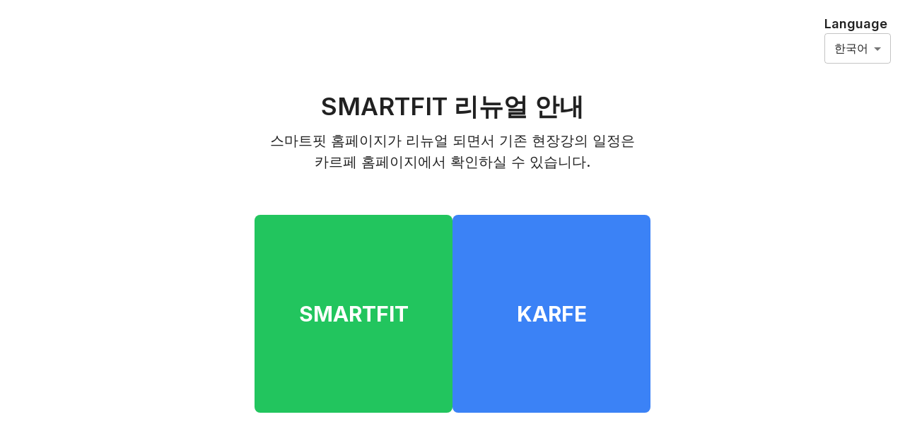

--- FILE ---
content_type: text/html; charset=utf-8
request_url: https://www.smartfitkorea.com/distribution
body_size: 13934
content:
<!DOCTYPE html><html lang="auto"><head><meta charSet="utf-8"/><meta name="viewport" content="width=device-width, initial-scale=1"/><link rel="preload" as="image" href="/img/distribution/banner_typo.png"/><link rel="stylesheet" href="/_next/static/css/275ed64cc4367444.css" data-precedence="next"/><link rel="stylesheet" href="/_next/static/css/d5ffd24703b9256a.css" data-precedence="next"/><link rel="preload" as="script" fetchPriority="low" href="/_next/static/chunks/webpack-6576699e1e8441a3.js"/><script src="/_next/static/chunks/fd9d1056-ffaab55f8382a39b.js" async=""></script><script src="/_next/static/chunks/23-5e60a9217650e1be.js" async=""></script><script src="/_next/static/chunks/main-app-693d2cd1d3938aa5.js" async=""></script><script src="/_next/static/chunks/398-ea07918904c2763b.js" async=""></script><script src="/_next/static/chunks/849-8f33092dcfb069c0.js" async=""></script><script src="/_next/static/chunks/410-48cc4d52ef197e77.js" async=""></script><script src="/_next/static/chunks/138-f0a19ceb1f3acf38.js" async=""></script><script src="/_next/static/chunks/586-e9727fce601cfd95.js" async=""></script><script src="/_next/static/chunks/app/(user)/distribution/page-b601bc8494a28166.js" async=""></script><script src="/_next/static/chunks/603-f3e2549f14e81f29.js" async=""></script><script src="/_next/static/chunks/app/(user)/layout-5324dd9db830f1ec.js" async=""></script><link rel="preload" href="https://www.googletagmanager.com/gtag/js?id=G-1SNXHCDJEE" as="script"/><title>SMARTFIT KOREA</title><meta name="description" content="스마트핏, smartfit, 퍼스널트레이너, 스포츠 재활 자격증교육, PT, 기능 트레이닝 전문가 양성"/><link rel="canonical" href="https://www.smartfitkorea.com/distribution"/><meta name="google-site-verification" content="t5rg5SokeSa6xTNk5pTwp6tNGWBWqcBUyJSEPuQzsE"/><meta name="naver-site-verification" content="00660aac1492d56fdf86471da50ba0a46efcf2a2"/><meta property="og:title" content="(주)스마트핏 코리아"/><meta property="og:description" content="스마트핏, smartfit, 퍼스널트레이너, 스포츠 재활 자격증교육, PT, 기능 트레이닝 전문가 양성"/><meta property="og:url" content="http://www.smartfitkorea.com"/><meta property="og:type" content="website"/><meta name="twitter:card" content="summary"/><meta name="twitter:title" content="(주)스마트핏 코리아"/><meta name="twitter:description" content="스마트핏, smartfit, 퍼스널트레이너, 스포츠 재활 자격증교육, PT, 기능 트레이닝 전문가 양성"/><link rel="icon" href="/favicon.ico" type="image/x-icon" sizes="256x217"/><meta name="next-size-adjust"/><script src="/_next/static/chunks/polyfills-78c92fac7aa8fdd8.js" noModule=""></script></head><body class="__className_e8ce0c"><div class="[&amp;_[data-aos=fade-up]]:translate-y-[10px]"><!--$--><header class="h-screen bg-[image:var(--banner)] bg-no-repeat bg-top flex flex-col justify-center items-center px-3" style="--banner:url(&#x27;/img/distribution/banner.png&#x27;)"><img src="/img/distribution/banner_typo.png" alt="distribution banner"/><p class="sm:whitespace-pre-line text-white md:text-[20px] lg:text-[25px] text-center mt-5 leading-[130%] break-all">라드, 바이브로짐, 카디오짐 등 해외 유수의 선구적 헬스케어
제품을 국내에 수입하여 독점 제공하는 헬스케어 제품</p><button class="absolute top-3 left-3 text-white md:hidden"><style data-emotion="css vubbuv">.css-vubbuv{-webkit-user-select:none;-moz-user-select:none;-ms-user-select:none;user-select:none;width:1em;height:1em;display:inline-block;fill:currentColor;-webkit-flex-shrink:0;-ms-flex-negative:0;flex-shrink:0;-webkit-transition:fill 200ms cubic-bezier(0.4, 0, 0.2, 1) 0ms;transition:fill 200ms cubic-bezier(0.4, 0, 0.2, 1) 0ms;font-size:1.5rem;}</style><svg class="MuiSvgIcon-root MuiSvgIcon-fontSizeMedium !text-4xl css-vubbuv" focusable="false" aria-hidden="true" viewBox="0 0 24 24" data-testid="MenuIcon"><path d="M3 18h18v-2H3zm0-5h18v-2H3zm0-7v2h18V6z"></path></svg></button><section class="gap-[30px] lg:gap-[65px] overflow-auto z-50 md:z-0
        fixed md:absolute h-screen md:h-auto top-0 md:top-auto md:bottom-0 flex-col md:flex-row
        transition-transform md:transition-none
        bg-opacity-80 md:bg-opacity-60 md:text-center px-5 md:px-0
        w-full py-[40px] bg-black text-white md:justify-center
        items-center text-[18px] whitespace-pre-line flex
        translate-x-[-100%] md:translate-x-0"><div class="flex justify-between items-center w-full md:hidden mb-10"><img alt="" loading="lazy" width="150" height="40.24" decoding="async" data-nimg="1" style="color:transparent" srcSet="/_next/image?url=%2Fimg%2Flogo_white.png&amp;w=256&amp;q=75 1x, /_next/image?url=%2Fimg%2Flogo_white.png&amp;w=384&amp;q=75 2x" src="/_next/image?url=%2Fimg%2Flogo_white.png&amp;w=384&amp;q=75"/><button><style data-emotion="css vubbuv">.css-vubbuv{-webkit-user-select:none;-moz-user-select:none;-ms-user-select:none;user-select:none;width:1em;height:1em;display:inline-block;fill:currentColor;-webkit-flex-shrink:0;-ms-flex-negative:0;flex-shrink:0;-webkit-transition:fill 200ms cubic-bezier(0.4, 0, 0.2, 1) 0ms;transition:fill 200ms cubic-bezier(0.4, 0, 0.2, 1) 0ms;font-size:1.5rem;}</style><svg class="MuiSvgIcon-root MuiSvgIcon-fontSizeMedium !text-4xl css-vubbuv" focusable="false" aria-hidden="true" viewBox="0 0 24 24" data-testid="CloseIcon"><path d="M19 6.41 17.59 5 12 10.59 6.41 5 5 6.41 10.59 12 5 17.59 6.41 19 12 13.41 17.59 19 19 17.59 13.41 12z"></path></svg></button></div><a class="w-full md:w-auto border-b border-dashed md:border-solid pb-[30px] md:py-2 px-3 py-2 border-[rgba(255,255,255,0.5)] md:rounded
            font-semibold
            md:border-b-0 transition-[transform,color] md:hover:scale-110 md:hover:text-[#6fc2a7]" href="/">스마트핏</a><a class="w-full md:w-auto border-b border-dashed md:border-solid pb-[30px] md:py-2 px-3 py-2 border-[rgba(255,255,255,0.5)] md:rounded
            font-semibold
            md:border-b-0 transition-[transform,color] md:hover:scale-110 md:hover:text-[#6fc2a7]" href="/franchise">피트니스 프랜차이즈</a><a class="w-full md:w-auto border-b border-dashed md:border-solid pb-[30px] md:py-2 px-3 py-2 border-[rgba(255,255,255,0.5)] md:rounded
            font-semibold
            md:border-b-0 transition-[transform,color] md:hover:scale-110 md:hover:text-[#6fc2a7]" href="/manufacturing">제조</a><a class="w-full md:w-auto border-b border-dashed md:border-solid pb-[30px] md:py-2 px-3 py-2 border-[rgba(255,255,255,0.5)] md:rounded
            font-semibold
            md:bg-[linear-gradient(141deg,#675adc_0%,#8285de_22%,#5aa2c9_54%,#7acd98_100%)] md:scale-110 md:text-white" href="/distribution">유통</a><a class="w-full md:w-auto border-b border-dashed md:border-solid pb-[30px] md:py-2 px-3 py-2 border-[rgba(255,255,255,0.5)] md:rounded
            font-semibold
            md:border-b-0 transition-[transform,color] md:hover:scale-110 md:hover:text-[#6fc2a7]" href="/develop">교육시스템 및 웹 앱 개발</a></section></header><style data-emotion="css 1k371a6">@media print{.css-1k371a6{position:absolute!important;}}</style><main class="max-w-[1200px] mx-auto py-20"><section class="flex flex-col justify-center items-center mb-20"><img alt="" loading="lazy" width="1101" height="641" decoding="async" data-nimg="1" style="color:transparent" srcSet="/_next/image?url=%2Fimg%2Fdistribution%2Frad.png&amp;w=1200&amp;q=75 1x, /_next/image?url=%2Fimg%2Fdistribution%2Frad.png&amp;w=3840&amp;q=75 2x" src="/_next/image?url=%2Fimg%2Fdistribution%2Frad.png&amp;w=3840&amp;q=75"/><article class="w-full max-w-[840px] mt-10 flex flex-col px-3"><p class="text-[40px] md:text-[50px] font-bold mb-5 flex flex-col leading-[90%] md:leading-normal md:block">RAD<!-- --> <span class="text-[22px] md:text-[24px] text-[#727171] font-normal">라드</span></p><p>라드(RAD)는 한국에서 주요한 마사지 기구 및 웰니스 솔루션 제조업체로, 혁신적인 기술과 고품질 디자인으로 고객들에게 최고의 마사지 경험을 제공하는 것을 목표로 하고 있습니다. 우리는 사용자의 건강과 웰빙을 향상시키는데 전념하며, 최신 기술과 편리한 기능을 결합하여 고품질 제품을 제공합니다.</p><div class="flex justify-center items-center"><a target="_blank" class="text-[16px] md:text-[20px] font-bold bg-[#2cb8c8] text-white mt-14 py-5 px-10 rounded-full inline-block" href="https://www.radroller.com/">RAD 홈페이지 에서 자세히보기</a></div></article></section><section class="flex flex-col justify-center items-center mb-20"><img alt="" loading="lazy" width="1101" height="641" decoding="async" data-nimg="1" style="color:transparent" srcSet="/_next/image?url=%2Fimg%2Fdistribution%2Fflex.png&amp;w=1200&amp;q=75 1x, /_next/image?url=%2Fimg%2Fdistribution%2Fflex.png&amp;w=3840&amp;q=75 2x" src="/_next/image?url=%2Fimg%2Fdistribution%2Fflex.png&amp;w=3840&amp;q=75"/><article class="w-full max-w-[840px] mt-10 flex flex-col px-3"><p class="text-[40px] md:text-[50px] font-bold mb-5 flex flex-col leading-[90%] md:leading-normal md:block">FLEX DISC<!-- --> <span class="text-[22px] md:text-[24px] text-[#727171] font-normal">플렉스 디스크</span></p><p>플렉스디스크(Flex Disc)는 유연한 원형 디스크 모양의 운동용 장비로, 다양한 운동과 스트레칭 운동에 활용됩니다. 플렉스디스크는 주로 근력, 근지구력, 균형, 유연성 등을 향상시키는 데 사용되며, 다양한 운동 프로그램에서 활용되고 있습니다. 이 장비는 강도 조절이 가능하고 다양한 운동 수준에 맞춰 사용할 수 있어, 초보자부터 전문가까지 다양한 사용자들에게 적합합니다</p><div class="flex justify-center items-center"><a target="_blank" class="text-[16px] md:text-[20px] font-bold bg-[#2cb8c8] text-white mt-14 py-5 px-10 rounded-full inline-block" href="https://flexmvmtfit.com.au/">FLEX DISC 홈페이지 에서 자세히보기</a></div></article></section><section class="flex flex-col justify-center items-center"><img alt="" loading="lazy" width="1101" height="641" decoding="async" data-nimg="1" style="color:transparent" srcSet="/_next/image?url=%2Fimg%2Fdistribution%2Fgypro.png&amp;w=1200&amp;q=75 1x, /_next/image?url=%2Fimg%2Fdistribution%2Fgypro.png&amp;w=3840&amp;q=75 2x" src="/_next/image?url=%2Fimg%2Fdistribution%2Fgypro.png&amp;w=3840&amp;q=75"/><article class="w-full max-w-[840px] mt-10 flex flex-col px-3"><p class="text-[40px] md:text-[50px] font-bold mb-5 flex flex-col leading-[90%] md:leading-normal md:block">GYPRO<!-- --> <span class="text-[22px] md:text-[24px] text-[#727171] font-normal">자이프로</span></p><p>자이프로(GYPRO)는 인체의 관절 중 움직임 범위가 가장 큰 어깨 가동성 향상에 큰 효과가 있으며, 다양한 훈련법을 통해 엘리트 스포츠 선수들의 어깨 부상 예방 및 강화까지 이루어 낼 수 있습니다. 또한 오십견 질환 예방 및 재활에 탁월한 효과가 있습니다.</p><div class="flex justify-center items-center"><a target="_blank" class="text-[16px] md:text-[20px] font-bold bg-[#2cb8c8] text-white mt-14 py-5 px-10 rounded-full inline-block" href="https://flexmvmtfit.com.au/">GYPRO 홈페이지 에서 자세히보기</a></div></article></section><section class="flex flex-col gap-4 justify-center items-center mt-32"><p class="text-center text-lg opacity-70">스마트몰 에서 만나보세요.</p><a target="_blank" class="max-w-[350px] block shadow-[0_0_15px_rgba(0,0,0,0.5)] py-3 px-10 rounded-full" href="https://smartmall.kr/"><img alt="" loading="lazy" width="2367" height="416" decoding="async" data-nimg="1" class="w-full object-contain" style="color:transparent" srcSet="/_next/image?url=%2Fimg%2Fsmartmall_logo.png&amp;w=3840&amp;q=75 1x" src="/_next/image?url=%2Fimg%2Fsmartmall_logo.png&amp;w=3840&amp;q=75"/></a></section></main><footer class="bg-[#dcdcdc] flex justify-center items-center py-[40px] text-[14px]"><section class="max-w-[1200px] w-full px-[10px] flex flex-col gap-[40px]"><article class="grid grid-cols-2 sm:grid-cols-4 gap-4"><img alt="black logo" loading="lazy" width="150" height="40.24" decoding="async" data-nimg="1" class="col-span-2 sm:col-span-1 mx-auto sm:mx-0" style="color:transparent" srcSet="/_next/image?url=%2Fimg%2Flogo_black.png&amp;w=256&amp;q=75 1x, /_next/image?url=%2Fimg%2Flogo_black.png&amp;w=384&amp;q=75 2x" src="/_next/image?url=%2Fimg%2Flogo_black.png&amp;w=384&amp;q=75"/><div class="whitespace-pre-line col-span-2 sm:col-span-1 text-center sm:text-left"><p class="font-semibold text-[25px] mb-[5px]">Office</p><p>부산문화콘텐츠콤플렉스 712호
621-86-10575</p><br/><p>051-583-9645</p><p>(FAX) 051-518-9643</p><p>help@smartfitkorea.com</p></div><div><p class="font-semibold text-[25px] mb-[5px]">Socials</p><div class="[&amp;&gt;*]:underline flex flex-col"><a target="_blank" href="https://www.facebook.com/smartfitkorea/">FaceBook</a><a target="_blank" href="https://www.instagram.com/karfekorea/">Instagram</a><a target="_blank" href="https://www.youtube.com/channel/UC_ruoQBODHRy5tpMV4gATNA">Youtube</a><a target="_blank" href="https://pf.kakao.com/_hrKXxl">Kakao talk</a></div></div><div><p class="font-semibold text-[25px] mb-[5px]">Site Map</p><style data-emotion="css isfx3y">.css-isfx3y .MuiSelect-select{padding:10px 14px;}</style><style data-emotion="css-global 1prfaxn">@-webkit-keyframes mui-auto-fill{from{display:block;}}@keyframes mui-auto-fill{from{display:block;}}@-webkit-keyframes mui-auto-fill-cancel{from{display:block;}}@keyframes mui-auto-fill-cancel{from{display:block;}}</style><style data-emotion="css lolm13">.css-lolm13{font-family:"Roboto","Helvetica","Arial",sans-serif;font-weight:400;font-size:1rem;line-height:1.4375em;letter-spacing:0.00938em;color:rgba(0, 0, 0, 0.87);box-sizing:border-box;position:relative;cursor:text;display:-webkit-inline-box;display:-webkit-inline-flex;display:-ms-inline-flexbox;display:inline-flex;-webkit-align-items:center;-webkit-box-align:center;-ms-flex-align:center;align-items:center;position:relative;border-radius:4px;}.css-lolm13.Mui-disabled{color:rgba(0, 0, 0, 0.38);cursor:default;}.css-lolm13:hover .MuiOutlinedInput-notchedOutline{border-color:rgba(0, 0, 0, 0.87);}@media (hover: none){.css-lolm13:hover .MuiOutlinedInput-notchedOutline{border-color:rgba(0, 0, 0, 0.23);}}.css-lolm13.Mui-focused .MuiOutlinedInput-notchedOutline{border-color:#1976d2;border-width:2px;}.css-lolm13.Mui-error .MuiOutlinedInput-notchedOutline{border-color:#d32f2f;}.css-lolm13.Mui-disabled .MuiOutlinedInput-notchedOutline{border-color:rgba(0, 0, 0, 0.26);}.css-lolm13 .MuiSelect-select{padding:10px 14px;}</style><div class="MuiInputBase-root MuiOutlinedInput-root MuiInputBase-colorPrimary bg-white w-full mb-5 css-lolm13"><style data-emotion="css 1x5jdmq">.css-1x5jdmq{font:inherit;letter-spacing:inherit;color:currentColor;padding:4px 0 5px;border:0;box-sizing:content-box;background:none;height:1.4375em;margin:0;-webkit-tap-highlight-color:transparent;display:block;min-width:0;width:100%;-webkit-animation-name:mui-auto-fill-cancel;animation-name:mui-auto-fill-cancel;-webkit-animation-duration:10ms;animation-duration:10ms;padding:16.5px 14px;}.css-1x5jdmq::-webkit-input-placeholder{color:currentColor;opacity:0.42;-webkit-transition:opacity 200ms cubic-bezier(0.4, 0, 0.2, 1) 0ms;transition:opacity 200ms cubic-bezier(0.4, 0, 0.2, 1) 0ms;}.css-1x5jdmq::-moz-placeholder{color:currentColor;opacity:0.42;-webkit-transition:opacity 200ms cubic-bezier(0.4, 0, 0.2, 1) 0ms;transition:opacity 200ms cubic-bezier(0.4, 0, 0.2, 1) 0ms;}.css-1x5jdmq:-ms-input-placeholder{color:currentColor;opacity:0.42;-webkit-transition:opacity 200ms cubic-bezier(0.4, 0, 0.2, 1) 0ms;transition:opacity 200ms cubic-bezier(0.4, 0, 0.2, 1) 0ms;}.css-1x5jdmq::-ms-input-placeholder{color:currentColor;opacity:0.42;-webkit-transition:opacity 200ms cubic-bezier(0.4, 0, 0.2, 1) 0ms;transition:opacity 200ms cubic-bezier(0.4, 0, 0.2, 1) 0ms;}.css-1x5jdmq:focus{outline:0;}.css-1x5jdmq:invalid{box-shadow:none;}.css-1x5jdmq::-webkit-search-decoration{-webkit-appearance:none;}label[data-shrink=false]+.MuiInputBase-formControl .css-1x5jdmq::-webkit-input-placeholder{opacity:0!important;}label[data-shrink=false]+.MuiInputBase-formControl .css-1x5jdmq::-moz-placeholder{opacity:0!important;}label[data-shrink=false]+.MuiInputBase-formControl .css-1x5jdmq:-ms-input-placeholder{opacity:0!important;}label[data-shrink=false]+.MuiInputBase-formControl .css-1x5jdmq::-ms-input-placeholder{opacity:0!important;}label[data-shrink=false]+.MuiInputBase-formControl .css-1x5jdmq:focus::-webkit-input-placeholder{opacity:0.42;}label[data-shrink=false]+.MuiInputBase-formControl .css-1x5jdmq:focus::-moz-placeholder{opacity:0.42;}label[data-shrink=false]+.MuiInputBase-formControl .css-1x5jdmq:focus:-ms-input-placeholder{opacity:0.42;}label[data-shrink=false]+.MuiInputBase-formControl .css-1x5jdmq:focus::-ms-input-placeholder{opacity:0.42;}.css-1x5jdmq.Mui-disabled{opacity:1;-webkit-text-fill-color:rgba(0, 0, 0, 0.38);}.css-1x5jdmq:-webkit-autofill{-webkit-animation-duration:5000s;animation-duration:5000s;-webkit-animation-name:mui-auto-fill;animation-name:mui-auto-fill;}.css-1x5jdmq:-webkit-autofill{border-radius:inherit;}</style><style data-emotion="css qiwgdb">.css-qiwgdb{-moz-appearance:none;-webkit-appearance:none;-webkit-user-select:none;-moz-user-select:none;-ms-user-select:none;user-select:none;border-radius:4px;cursor:pointer;font:inherit;letter-spacing:inherit;color:currentColor;padding:4px 0 5px;border:0;box-sizing:content-box;background:none;height:1.4375em;margin:0;-webkit-tap-highlight-color:transparent;display:block;min-width:0;width:100%;-webkit-animation-name:mui-auto-fill-cancel;animation-name:mui-auto-fill-cancel;-webkit-animation-duration:10ms;animation-duration:10ms;padding:16.5px 14px;}.css-qiwgdb:focus{border-radius:4px;}.css-qiwgdb::-ms-expand{display:none;}.css-qiwgdb.Mui-disabled{cursor:default;}.css-qiwgdb[multiple]{height:auto;}.css-qiwgdb:not([multiple]) option,.css-qiwgdb:not([multiple]) optgroup{background-color:#fff;}.css-qiwgdb.css-qiwgdb.css-qiwgdb{padding-right:32px;}.css-qiwgdb.MuiSelect-select{height:auto;min-height:1.4375em;text-overflow:ellipsis;white-space:nowrap;overflow:hidden;}.css-qiwgdb::-webkit-input-placeholder{color:currentColor;opacity:0.42;-webkit-transition:opacity 200ms cubic-bezier(0.4, 0, 0.2, 1) 0ms;transition:opacity 200ms cubic-bezier(0.4, 0, 0.2, 1) 0ms;}.css-qiwgdb::-moz-placeholder{color:currentColor;opacity:0.42;-webkit-transition:opacity 200ms cubic-bezier(0.4, 0, 0.2, 1) 0ms;transition:opacity 200ms cubic-bezier(0.4, 0, 0.2, 1) 0ms;}.css-qiwgdb:-ms-input-placeholder{color:currentColor;opacity:0.42;-webkit-transition:opacity 200ms cubic-bezier(0.4, 0, 0.2, 1) 0ms;transition:opacity 200ms cubic-bezier(0.4, 0, 0.2, 1) 0ms;}.css-qiwgdb::-ms-input-placeholder{color:currentColor;opacity:0.42;-webkit-transition:opacity 200ms cubic-bezier(0.4, 0, 0.2, 1) 0ms;transition:opacity 200ms cubic-bezier(0.4, 0, 0.2, 1) 0ms;}.css-qiwgdb:focus{outline:0;}.css-qiwgdb:invalid{box-shadow:none;}.css-qiwgdb::-webkit-search-decoration{-webkit-appearance:none;}label[data-shrink=false]+.MuiInputBase-formControl .css-qiwgdb::-webkit-input-placeholder{opacity:0!important;}label[data-shrink=false]+.MuiInputBase-formControl .css-qiwgdb::-moz-placeholder{opacity:0!important;}label[data-shrink=false]+.MuiInputBase-formControl .css-qiwgdb:-ms-input-placeholder{opacity:0!important;}label[data-shrink=false]+.MuiInputBase-formControl .css-qiwgdb::-ms-input-placeholder{opacity:0!important;}label[data-shrink=false]+.MuiInputBase-formControl .css-qiwgdb:focus::-webkit-input-placeholder{opacity:0.42;}label[data-shrink=false]+.MuiInputBase-formControl .css-qiwgdb:focus::-moz-placeholder{opacity:0.42;}label[data-shrink=false]+.MuiInputBase-formControl .css-qiwgdb:focus:-ms-input-placeholder{opacity:0.42;}label[data-shrink=false]+.MuiInputBase-formControl .css-qiwgdb:focus::-ms-input-placeholder{opacity:0.42;}.css-qiwgdb.Mui-disabled{opacity:1;-webkit-text-fill-color:rgba(0, 0, 0, 0.38);}.css-qiwgdb:-webkit-autofill{-webkit-animation-duration:5000s;animation-duration:5000s;-webkit-animation-name:mui-auto-fill;animation-name:mui-auto-fill;}.css-qiwgdb:-webkit-autofill{border-radius:inherit;}</style><div tabindex="0" role="combobox" aria-controls=":R15aa7bta:" aria-expanded="false" aria-haspopup="listbox" class="MuiSelect-select MuiSelect-outlined MuiInputBase-input MuiOutlinedInput-input css-qiwgdb">SMARTFIT KOREA</div><style data-emotion="css 1k3x8v3">.css-1k3x8v3{bottom:0;left:0;position:absolute;opacity:0;pointer-events:none;width:100%;box-sizing:border-box;}</style><input aria-invalid="false" aria-hidden="true" tabindex="-1" class="MuiSelect-nativeInput css-1k3x8v3" value="default"/><style data-emotion="css bi4s6q">.css-bi4s6q{position:absolute;right:7px;top:calc(50% - .5em);pointer-events:none;color:rgba(0, 0, 0, 0.54);}.css-bi4s6q.Mui-disabled{color:rgba(0, 0, 0, 0.26);}</style><style data-emotion="css 1636szt">.css-1636szt{-webkit-user-select:none;-moz-user-select:none;-ms-user-select:none;user-select:none;width:1em;height:1em;display:inline-block;fill:currentColor;-webkit-flex-shrink:0;-ms-flex-negative:0;flex-shrink:0;-webkit-transition:fill 200ms cubic-bezier(0.4, 0, 0.2, 1) 0ms;transition:fill 200ms cubic-bezier(0.4, 0, 0.2, 1) 0ms;font-size:1.5rem;position:absolute;right:7px;top:calc(50% - .5em);pointer-events:none;color:rgba(0, 0, 0, 0.54);}.css-1636szt.Mui-disabled{color:rgba(0, 0, 0, 0.26);}</style><svg class="MuiSvgIcon-root MuiSvgIcon-fontSizeMedium MuiSelect-icon MuiSelect-iconOutlined css-1636szt" focusable="false" aria-hidden="true" viewBox="0 0 24 24" data-testid="ArrowDropDownIcon"><path d="M7 10l5 5 5-5z"></path></svg><style data-emotion="css 19w1uun">.css-19w1uun{border-color:rgba(0, 0, 0, 0.23);}</style><style data-emotion="css igs3ac">.css-igs3ac{text-align:left;position:absolute;bottom:0;right:0;top:-5px;left:0;margin:0;padding:0 8px;pointer-events:none;border-radius:inherit;border-style:solid;border-width:1px;overflow:hidden;min-width:0%;border-color:rgba(0, 0, 0, 0.23);}</style><fieldset aria-hidden="true" class="MuiOutlinedInput-notchedOutline css-igs3ac"><style data-emotion="css ihdtdm">.css-ihdtdm{float:unset;width:auto;overflow:hidden;padding:0;line-height:11px;-webkit-transition:width 150ms cubic-bezier(0.0, 0, 0.2, 1) 0ms;transition:width 150ms cubic-bezier(0.0, 0, 0.2, 1) 0ms;}</style><legend class="css-ihdtdm"><span class="notranslate">​</span></legend></fieldset></div><p class="font-semibold text-[25px] mb-[5px]">Language</p><style data-emotion="css isfx3y">.css-isfx3y .MuiSelect-select{padding:10px 14px;}</style><style data-emotion="css-global 1prfaxn">@-webkit-keyframes mui-auto-fill{from{display:block;}}@keyframes mui-auto-fill{from{display:block;}}@-webkit-keyframes mui-auto-fill-cancel{from{display:block;}}@keyframes mui-auto-fill-cancel{from{display:block;}}</style><style data-emotion="css lolm13">.css-lolm13{font-family:"Roboto","Helvetica","Arial",sans-serif;font-weight:400;font-size:1rem;line-height:1.4375em;letter-spacing:0.00938em;color:rgba(0, 0, 0, 0.87);box-sizing:border-box;position:relative;cursor:text;display:-webkit-inline-box;display:-webkit-inline-flex;display:-ms-inline-flexbox;display:inline-flex;-webkit-align-items:center;-webkit-box-align:center;-ms-flex-align:center;align-items:center;position:relative;border-radius:4px;}.css-lolm13.Mui-disabled{color:rgba(0, 0, 0, 0.38);cursor:default;}.css-lolm13:hover .MuiOutlinedInput-notchedOutline{border-color:rgba(0, 0, 0, 0.87);}@media (hover: none){.css-lolm13:hover .MuiOutlinedInput-notchedOutline{border-color:rgba(0, 0, 0, 0.23);}}.css-lolm13.Mui-focused .MuiOutlinedInput-notchedOutline{border-color:#1976d2;border-width:2px;}.css-lolm13.Mui-error .MuiOutlinedInput-notchedOutline{border-color:#d32f2f;}.css-lolm13.Mui-disabled .MuiOutlinedInput-notchedOutline{border-color:rgba(0, 0, 0, 0.26);}.css-lolm13 .MuiSelect-select{padding:10px 14px;}</style><div class="MuiInputBase-root MuiOutlinedInput-root MuiInputBase-colorPrimary bg-white w-full css-lolm13"><style data-emotion="css 1x5jdmq">.css-1x5jdmq{font:inherit;letter-spacing:inherit;color:currentColor;padding:4px 0 5px;border:0;box-sizing:content-box;background:none;height:1.4375em;margin:0;-webkit-tap-highlight-color:transparent;display:block;min-width:0;width:100%;-webkit-animation-name:mui-auto-fill-cancel;animation-name:mui-auto-fill-cancel;-webkit-animation-duration:10ms;animation-duration:10ms;padding:16.5px 14px;}.css-1x5jdmq::-webkit-input-placeholder{color:currentColor;opacity:0.42;-webkit-transition:opacity 200ms cubic-bezier(0.4, 0, 0.2, 1) 0ms;transition:opacity 200ms cubic-bezier(0.4, 0, 0.2, 1) 0ms;}.css-1x5jdmq::-moz-placeholder{color:currentColor;opacity:0.42;-webkit-transition:opacity 200ms cubic-bezier(0.4, 0, 0.2, 1) 0ms;transition:opacity 200ms cubic-bezier(0.4, 0, 0.2, 1) 0ms;}.css-1x5jdmq:-ms-input-placeholder{color:currentColor;opacity:0.42;-webkit-transition:opacity 200ms cubic-bezier(0.4, 0, 0.2, 1) 0ms;transition:opacity 200ms cubic-bezier(0.4, 0, 0.2, 1) 0ms;}.css-1x5jdmq::-ms-input-placeholder{color:currentColor;opacity:0.42;-webkit-transition:opacity 200ms cubic-bezier(0.4, 0, 0.2, 1) 0ms;transition:opacity 200ms cubic-bezier(0.4, 0, 0.2, 1) 0ms;}.css-1x5jdmq:focus{outline:0;}.css-1x5jdmq:invalid{box-shadow:none;}.css-1x5jdmq::-webkit-search-decoration{-webkit-appearance:none;}label[data-shrink=false]+.MuiInputBase-formControl .css-1x5jdmq::-webkit-input-placeholder{opacity:0!important;}label[data-shrink=false]+.MuiInputBase-formControl .css-1x5jdmq::-moz-placeholder{opacity:0!important;}label[data-shrink=false]+.MuiInputBase-formControl .css-1x5jdmq:-ms-input-placeholder{opacity:0!important;}label[data-shrink=false]+.MuiInputBase-formControl .css-1x5jdmq::-ms-input-placeholder{opacity:0!important;}label[data-shrink=false]+.MuiInputBase-formControl .css-1x5jdmq:focus::-webkit-input-placeholder{opacity:0.42;}label[data-shrink=false]+.MuiInputBase-formControl .css-1x5jdmq:focus::-moz-placeholder{opacity:0.42;}label[data-shrink=false]+.MuiInputBase-formControl .css-1x5jdmq:focus:-ms-input-placeholder{opacity:0.42;}label[data-shrink=false]+.MuiInputBase-formControl .css-1x5jdmq:focus::-ms-input-placeholder{opacity:0.42;}.css-1x5jdmq.Mui-disabled{opacity:1;-webkit-text-fill-color:rgba(0, 0, 0, 0.38);}.css-1x5jdmq:-webkit-autofill{-webkit-animation-duration:5000s;animation-duration:5000s;-webkit-animation-name:mui-auto-fill;animation-name:mui-auto-fill;}.css-1x5jdmq:-webkit-autofill{border-radius:inherit;}</style><style data-emotion="css qiwgdb">.css-qiwgdb{-moz-appearance:none;-webkit-appearance:none;-webkit-user-select:none;-moz-user-select:none;-ms-user-select:none;user-select:none;border-radius:4px;cursor:pointer;font:inherit;letter-spacing:inherit;color:currentColor;padding:4px 0 5px;border:0;box-sizing:content-box;background:none;height:1.4375em;margin:0;-webkit-tap-highlight-color:transparent;display:block;min-width:0;width:100%;-webkit-animation-name:mui-auto-fill-cancel;animation-name:mui-auto-fill-cancel;-webkit-animation-duration:10ms;animation-duration:10ms;padding:16.5px 14px;}.css-qiwgdb:focus{border-radius:4px;}.css-qiwgdb::-ms-expand{display:none;}.css-qiwgdb.Mui-disabled{cursor:default;}.css-qiwgdb[multiple]{height:auto;}.css-qiwgdb:not([multiple]) option,.css-qiwgdb:not([multiple]) optgroup{background-color:#fff;}.css-qiwgdb.css-qiwgdb.css-qiwgdb{padding-right:32px;}.css-qiwgdb.MuiSelect-select{height:auto;min-height:1.4375em;text-overflow:ellipsis;white-space:nowrap;overflow:hidden;}.css-qiwgdb::-webkit-input-placeholder{color:currentColor;opacity:0.42;-webkit-transition:opacity 200ms cubic-bezier(0.4, 0, 0.2, 1) 0ms;transition:opacity 200ms cubic-bezier(0.4, 0, 0.2, 1) 0ms;}.css-qiwgdb::-moz-placeholder{color:currentColor;opacity:0.42;-webkit-transition:opacity 200ms cubic-bezier(0.4, 0, 0.2, 1) 0ms;transition:opacity 200ms cubic-bezier(0.4, 0, 0.2, 1) 0ms;}.css-qiwgdb:-ms-input-placeholder{color:currentColor;opacity:0.42;-webkit-transition:opacity 200ms cubic-bezier(0.4, 0, 0.2, 1) 0ms;transition:opacity 200ms cubic-bezier(0.4, 0, 0.2, 1) 0ms;}.css-qiwgdb::-ms-input-placeholder{color:currentColor;opacity:0.42;-webkit-transition:opacity 200ms cubic-bezier(0.4, 0, 0.2, 1) 0ms;transition:opacity 200ms cubic-bezier(0.4, 0, 0.2, 1) 0ms;}.css-qiwgdb:focus{outline:0;}.css-qiwgdb:invalid{box-shadow:none;}.css-qiwgdb::-webkit-search-decoration{-webkit-appearance:none;}label[data-shrink=false]+.MuiInputBase-formControl .css-qiwgdb::-webkit-input-placeholder{opacity:0!important;}label[data-shrink=false]+.MuiInputBase-formControl .css-qiwgdb::-moz-placeholder{opacity:0!important;}label[data-shrink=false]+.MuiInputBase-formControl .css-qiwgdb:-ms-input-placeholder{opacity:0!important;}label[data-shrink=false]+.MuiInputBase-formControl .css-qiwgdb::-ms-input-placeholder{opacity:0!important;}label[data-shrink=false]+.MuiInputBase-formControl .css-qiwgdb:focus::-webkit-input-placeholder{opacity:0.42;}label[data-shrink=false]+.MuiInputBase-formControl .css-qiwgdb:focus::-moz-placeholder{opacity:0.42;}label[data-shrink=false]+.MuiInputBase-formControl .css-qiwgdb:focus:-ms-input-placeholder{opacity:0.42;}label[data-shrink=false]+.MuiInputBase-formControl .css-qiwgdb:focus::-ms-input-placeholder{opacity:0.42;}.css-qiwgdb.Mui-disabled{opacity:1;-webkit-text-fill-color:rgba(0, 0, 0, 0.38);}.css-qiwgdb:-webkit-autofill{-webkit-animation-duration:5000s;animation-duration:5000s;-webkit-animation-name:mui-auto-fill;animation-name:mui-auto-fill;}.css-qiwgdb:-webkit-autofill{border-radius:inherit;}</style><div tabindex="0" role="combobox" aria-controls=":R15ai7bta:" aria-expanded="false" aria-haspopup="listbox" class="MuiSelect-select MuiSelect-outlined MuiInputBase-input MuiOutlinedInput-input css-qiwgdb">한국어</div><style data-emotion="css 1k3x8v3">.css-1k3x8v3{bottom:0;left:0;position:absolute;opacity:0;pointer-events:none;width:100%;box-sizing:border-box;}</style><input aria-invalid="false" aria-hidden="true" tabindex="-1" class="MuiSelect-nativeInput css-1k3x8v3" value="ko"/><style data-emotion="css bi4s6q">.css-bi4s6q{position:absolute;right:7px;top:calc(50% - .5em);pointer-events:none;color:rgba(0, 0, 0, 0.54);}.css-bi4s6q.Mui-disabled{color:rgba(0, 0, 0, 0.26);}</style><style data-emotion="css 1636szt">.css-1636szt{-webkit-user-select:none;-moz-user-select:none;-ms-user-select:none;user-select:none;width:1em;height:1em;display:inline-block;fill:currentColor;-webkit-flex-shrink:0;-ms-flex-negative:0;flex-shrink:0;-webkit-transition:fill 200ms cubic-bezier(0.4, 0, 0.2, 1) 0ms;transition:fill 200ms cubic-bezier(0.4, 0, 0.2, 1) 0ms;font-size:1.5rem;position:absolute;right:7px;top:calc(50% - .5em);pointer-events:none;color:rgba(0, 0, 0, 0.54);}.css-1636szt.Mui-disabled{color:rgba(0, 0, 0, 0.26);}</style><svg class="MuiSvgIcon-root MuiSvgIcon-fontSizeMedium MuiSelect-icon MuiSelect-iconOutlined css-1636szt" focusable="false" aria-hidden="true" viewBox="0 0 24 24" data-testid="ArrowDropDownIcon"><path d="M7 10l5 5 5-5z"></path></svg><style data-emotion="css 19w1uun">.css-19w1uun{border-color:rgba(0, 0, 0, 0.23);}</style><style data-emotion="css igs3ac">.css-igs3ac{text-align:left;position:absolute;bottom:0;right:0;top:-5px;left:0;margin:0;padding:0 8px;pointer-events:none;border-radius:inherit;border-style:solid;border-width:1px;overflow:hidden;min-width:0%;border-color:rgba(0, 0, 0, 0.23);}</style><fieldset aria-hidden="true" class="MuiOutlinedInput-notchedOutline css-igs3ac"><style data-emotion="css ihdtdm">.css-ihdtdm{float:unset;width:auto;overflow:hidden;padding:0;line-height:11px;-webkit-transition:width 150ms cubic-bezier(0.0, 0, 0.2, 1) 0ms;transition:width 150ms cubic-bezier(0.0, 0, 0.2, 1) 0ms;}</style><legend class="css-ihdtdm"><span class="notranslate">​</span></legend></fieldset></div></div></article><article class="flex justify-between sm:flex-row flex-col items-center text-center gap-4 break-keep"><p>© 2024 by SMARTFIT KOREA. Proudly created with<!-- --> <span class="underline">SMARTFIT KOREA</span></p><button class="flex justify-center items-center border-b border-black"><p>Up</p><style data-emotion="css vubbuv">.css-vubbuv{-webkit-user-select:none;-moz-user-select:none;-ms-user-select:none;user-select:none;width:1em;height:1em;display:inline-block;fill:currentColor;-webkit-flex-shrink:0;-ms-flex-negative:0;flex-shrink:0;-webkit-transition:fill 200ms cubic-bezier(0.4, 0, 0.2, 1) 0ms;transition:fill 200ms cubic-bezier(0.4, 0, 0.2, 1) 0ms;font-size:1.5rem;}</style><svg class="MuiSvgIcon-root MuiSvgIcon-fontSizeMedium !text-xl css-vubbuv" focusable="false" aria-hidden="true" viewBox="0 0 24 24" data-testid="ArrowUpwardIcon"><path d="m4 12 1.41 1.41L11 7.83V20h2V7.83l5.58 5.59L20 12l-8-8z"></path></svg></button></article></section></footer><!--/$--></div><!--$--><!--/$--><script src="/_next/static/chunks/webpack-6576699e1e8441a3.js" async=""></script><script>(self.__next_f=self.__next_f||[]).push([0]);self.__next_f.push([2,null])</script><script>self.__next_f.push([1,"1:HL[\"/_next/static/media/e4af272ccee01ff0-s.p.woff2\",\"font\",{\"crossOrigin\":\"\",\"type\":\"font/woff2\"}]\n2:HL[\"/_next/static/css/275ed64cc4367444.css\",\"style\"]\n3:HL[\"/_next/static/css/d5ffd24703b9256a.css\",\"style\"]\n"])</script><script>self.__next_f.push([1,"4:I[95751,[],\"\"]\n6:I[66513,[],\"ClientPageRoot\"]\n7:I[94370,[\"398\",\"static/chunks/398-ea07918904c2763b.js\",\"849\",\"static/chunks/849-8f33092dcfb069c0.js\",\"410\",\"static/chunks/410-48cc4d52ef197e77.js\",\"138\",\"static/chunks/138-f0a19ceb1f3acf38.js\",\"586\",\"static/chunks/586-e9727fce601cfd95.js\",\"274\",\"static/chunks/app/(user)/distribution/page-b601bc8494a28166.js\"],\"default\"]\n8:I[39275,[],\"\"]\n9:I[61343,[],\"\"]\nc:I[76130,[],\"\"]\nd:[]\n"])</script><script>self.__next_f.push([1,"0:[null,[\"$\",\"$L4\",null,{\"buildId\":\"WIez9NLHQNSeUGDGy462r\",\"assetPrefix\":\"\",\"initialCanonicalUrl\":\"/distribution\",\"initialTree\":[\"\",{\"children\":[\"(user)\",{\"children\":[\"distribution\",{\"children\":[\"__PAGE__\",{}]}]},\"$undefined\",\"$undefined\",true]}],\"initialSeedData\":[\"\",{\"children\":[\"(user)\",{\"children\":[\"distribution\",{\"children\":[\"__PAGE__\",{},[[\"$L5\",[\"$\",\"$L6\",null,{\"props\":{\"params\":{},\"searchParams\":{}},\"Component\":\"$7\"}]],null],null]},[\"$\",\"$L8\",null,{\"parallelRouterKey\":\"children\",\"segmentPath\":[\"children\",\"(user)\",\"children\",\"distribution\",\"children\"],\"error\":\"$undefined\",\"errorStyles\":\"$undefined\",\"errorScripts\":\"$undefined\",\"template\":[\"$\",\"$L9\",null,{}],\"templateStyles\":\"$undefined\",\"templateScripts\":\"$undefined\",\"notFound\":\"$undefined\",\"notFoundStyles\":\"$undefined\",\"styles\":null}],null]},[\"$La\",null],null]},[\"$\",\"$L8\",null,{\"parallelRouterKey\":\"children\",\"segmentPath\":[\"children\"],\"error\":\"$undefined\",\"errorStyles\":\"$undefined\",\"errorScripts\":\"$undefined\",\"template\":[\"$\",\"$L9\",null,{}],\"templateStyles\":\"$undefined\",\"templateScripts\":\"$undefined\",\"notFound\":[[\"$\",\"title\",null,{\"children\":\"404: This page could not be found.\"}],[\"$\",\"div\",null,{\"style\":{\"fontFamily\":\"system-ui,\\\"Segoe UI\\\",Roboto,Helvetica,Arial,sans-serif,\\\"Apple Color Emoji\\\",\\\"Segoe UI Emoji\\\"\",\"height\":\"100vh\",\"textAlign\":\"center\",\"display\":\"flex\",\"flexDirection\":\"column\",\"alignItems\":\"center\",\"justifyContent\":\"center\"},\"children\":[\"$\",\"div\",null,{\"children\":[[\"$\",\"style\",null,{\"dangerouslySetInnerHTML\":{\"__html\":\"body{color:#000;background:#fff;margin:0}.next-error-h1{border-right:1px solid rgba(0,0,0,.3)}@media (prefers-color-scheme:dark){body{color:#fff;background:#000}.next-error-h1{border-right:1px solid rgba(255,255,255,.3)}}\"}}],[\"$\",\"h1\",null,{\"className\":\"next-error-h1\",\"style\":{\"display\":\"inline-block\",\"margin\":\"0 20px 0 0\",\"padding\":\"0 23px 0 0\",\"fontSize\":24,\"fontWeight\":500,\"verticalAlign\":\"top\",\"lineHeight\":\"49px\"},\"children\":\"404\"}],[\"$\",\"div\",null,{\"style\":{\"display\":\"inline-block\"},\"children\":[\"$\",\"h2\",null,{\"style\":{\"fontSize\":14,\"fontWeight\":400,\"lineHeight\":\"49px\",\"margin\":0},\"children\":\"This page could not be found.\"}]}]]}]}]],\"notFoundStyles\":[],\"styles\":[[\"$\",\"link\",\"0\",{\"rel\":\"stylesheet\",\"href\":\"/_next/static/css/275ed64cc4367444.css\",\"precedence\":\"next\",\"crossOrigin\":\"$undefined\"}],[\"$\",\"link\",\"1\",{\"rel\":\"stylesheet\",\"href\":\"/_next/static/css/d5ffd24703b9256a.css\",\"precedence\":\"next\",\"crossOrigin\":\"$undefined\"}]]}],null],\"couldBeIntercepted\":false,\"initialHead\":[false,\"$Lb\"],\"globalErrorComponent\":\"$c\",\"missingSlots\":\"$Wd\"}]]\n"])</script><script>self.__next_f.push([1,"b:[[\"$\",\"meta\",\"0\",{\"name\":\"viewport\",\"content\":\"width=device-width, initial-scale=1\"}],[\"$\",\"meta\",\"1\",{\"charSet\":\"utf-8\"}],[\"$\",\"title\",\"2\",{\"children\":\"SMARTFIT KOREA\"}],[\"$\",\"meta\",\"3\",{\"name\":\"description\",\"content\":\"스마트핏, smartfit, 퍼스널트레이너, 스포츠 재활 자격증교육, PT, 기능 트레이닝 전문가 양성\"}],[\"$\",\"link\",\"4\",{\"rel\":\"canonical\",\"href\":\"https://www.smartfitkorea.com/distribution\"}],[\"$\",\"meta\",\"5\",{\"name\":\"google-site-verification\",\"content\":\"t5rg5SokeSa6xTNk5pTwp6tNGWBWqcBUyJSEPuQzsE\"}],[\"$\",\"meta\",\"6\",{\"name\":\"naver-site-verification\",\"content\":\"00660aac1492d56fdf86471da50ba0a46efcf2a2\"}],[\"$\",\"meta\",\"7\",{\"property\":\"og:title\",\"content\":\"(주)스마트핏 코리아\"}],[\"$\",\"meta\",\"8\",{\"property\":\"og:description\",\"content\":\"스마트핏, smartfit, 퍼스널트레이너, 스포츠 재활 자격증교육, PT, 기능 트레이닝 전문가 양성\"}],[\"$\",\"meta\",\"9\",{\"property\":\"og:url\",\"content\":\"http://www.smartfitkorea.com\"}],[\"$\",\"meta\",\"10\",{\"property\":\"og:type\",\"content\":\"website\"}],[\"$\",\"meta\",\"11\",{\"name\":\"twitter:card\",\"content\":\"summary\"}],[\"$\",\"meta\",\"12\",{\"name\":\"twitter:title\",\"content\":\"(주)스마트핏 코리아\"}],[\"$\",\"meta\",\"13\",{\"name\":\"twitter:description\",\"content\":\"스마트핏, smartfit, 퍼스널트레이너, 스포츠 재활 자격증교육, PT, 기능 트레이닝 전문가 양성\"}],[\"$\",\"link\",\"14\",{\"rel\":\"icon\",\"href\":\"/favicon.ico\",\"type\":\"image/x-icon\",\"sizes\":\"256x217\"}],[\"$\",\"meta\",\"15\",{\"name\":\"next-size-adjust\"}]]\n5:null\n"])</script><script>self.__next_f.push([1,"e:I[67264,[\"398\",\"static/chunks/398-ea07918904c2763b.js\",\"849\",\"static/chunks/849-8f33092dcfb069c0.js\",\"410\",\"static/chunks/410-48cc4d52ef197e77.js\",\"138\",\"static/chunks/138-f0a19ceb1f3acf38.js\",\"586\",\"static/chunks/586-e9727fce601cfd95.js\",\"603\",\"static/chunks/603-f3e2549f14e81f29.js\",\"743\",\"static/chunks/app/(user)/layout-5324dd9db830f1ec.js\"],\"default\"]\n10:I[51866,[\"398\",\"static/chunks/398-ea07918904c2763b.js\",\"849\",\"static/chunks/849-8f33092dcfb069c0.js\",\"410\",\"static/chunks/410-48cc4d52ef197e77.js\",\"138\",\"static/chunks/138-f0a19ceb1f3acf38.js\",\"586\",\"static/chunks/586-e9727fce601cfd95.js\",\"603\",\"static/chunks/603-f3e2549f14e81f29.js\",\"743\",\"static/chunks/app/(user)/layout-5324dd9db830f1ec.js\"],\"default\"]\n15:I[64404,[\"398\",\"static/chunks/398-ea07918904c2763b.js\",\"849\",\"static/chunks/849-8f33092dcfb069c0.js\",\"410\",\"static/chunks/410-48cc4d52ef197e77.js\",\"138\",\"static/chunks/138-f0a19ceb1f3acf38.js\",\"586\",\"static/chunks/586-e9727fce601cfd95.js\",\"603\",\"static/chunks/603-f3e2549f14e81f29.js\",\"743\",\"static/chunks/app/(user)/layout-5324dd9db830f1ec.js\"],\"GoogleAnalytics\"]\n16:\"$Sreact.suspense\"\n17:I[91004,[\"398\",\"static/chunks/398-ea07918904c2763b.js\",\"849\",\"static/chunks/849-8f33092dcfb069c0.js\",\"410\",\"static/chunks/410-48cc4d52ef197e77.js\",\"138\",\"static/chunks/138-f0a19ceb1f3acf38.js\",\"586\",\"static/chunks/586-e9727fce601cfd95.js\",\"603\",\"static/chunks/603-f3e2549f14e81f29.js\",\"743\",\"static/chunks/app/(user)/layout-5324dd9db830f1ec.js\"],\"default\"]\nf:{\"id\":\"fc15e4e18b86d95660dbaae7d03239dcccdb8ba3\",\"bound\":null}\n11:{\"fontFamily\":\"system-ui,\\\"Segoe UI\\\",Roboto,Helvetica,Arial,sans-serif,\\\"Apple Color Emoji\\\",\\\"Segoe UI Emoji\\\"\",\"height\":\"100vh\",\"textAlign\":\"center\",\"display\":\"flex\",\"flexDirection\":\"column\",\"alignItems\":\"center\",\"justifyContent\":\"center\"}\n12:{\"display\":\"inline-block\",\"margin\":\"0 20px 0 0\",\"padding\":\"0 23px 0 0\",\"fontSize\":24,\"fontWeight\":500,\"verticalAlign\":\"top\",\"lineHeight\":\"49px\"}\n13:{\"display\":\"inline-block\"}\n14:{\"fontSize\":14,\"fontWeight\":400,\"lineHeight\":\"49px\",\"margin\":0}\n"])</script><script>self.__next_f.push([1,"a:[\"$\",\"html\",null,{\"lang\":\"auto\",\"children\":[\"$\",\"body\",null,{\"className\":\"__className_e8ce0c\",\"children\":[[\"$\",\"$Le\",null,{\"setCookieCountry\":\"$Ff\",\"langData\":{\"lang\":{\"main_banner_text\":\"대한민국 헬스케어의 발전을 위하여 교육, 서비스, 기술개발, 무역 등 다양한 분야에서\\n다차원적으로 헬스케어의 번영과 발전을 이루고 있는 신개념 토탈 헬스케어 그룹\",\"office_address\":\"부산문화콘텐츠콤플렉스 712호\\n621-86-10575\",\"franchise_banner_text\":\"생체인식과 두서킷이 내장된 똑똑한 피트니스. 무인 운영 시스템으로\\n연중무휴 24시간 사용가능한 신개념 피트니스 프랜차이즈.\",\"manufacturing_banner_text\":\"스테비바, 아쿠아백 등 코어근육 강화 및 운동 능력 향상에 극대화 되어\\n훈련과 재활등에 탁월한 스마트핏 자체 제조 헬스케어 제품\",\"distribution_banner_text\":\"라드, 바이브로짐, 카디오짐 등 해외 유수의 선구적 헬스케어\\n제품을 국내에 수입하여 독점 제공하는 헬스케어 제품\",\"develop_banner_text\":\"웹 기술을 사용하여 프로세스를 개발하며,  교육과 관련된 다양한 요소들을\\n조화롭게 작용하여 학습과 지식 습득을 위해 발전시키는 체계\",\"smartfit\":\"스마트핏\",\"franchise\":\"피트니스 프랜차이즈\",\"manufacturing\":\"제조\",\"distribution\":\"유통\",\"develop\":\"교육시스템 및 웹 앱 개발\",\"smartfit_value\":\"스마트핏이 추구하는 가치\",\"professional\":\"전문성\",\"reliability\":\"신뢰성\",\"potential\":\"성장 가능성\",\"different\":\"차별성\",\"professional_text\":\"헬스/휘트니스 및 헬스케어 전문 기업으로 제조, 유통, 기술개발의 전문성을 가지고 있습니다.\",\"reliability_text\":\"전문성 기반, 지속가능한 개발을 통한 기업의 가치를 만듭니다.\",\"potential_text\":\"헬스케어 전문 AI기반 솔루션 개발, 업계 최초와 최고를 통한 성장을 향합니다.\",\"different_text\":\"연구바탕의 제조, 여러 특허를 갖춘 기술력으로 시장에서 그 차별성을 인정받고 있습니다\",\"intro_founder\":\"설립자 소개\",\"smartfit_history\":\"스마트핏 연혁\",\"intro_founder_text\":\"안녕하세요. 주식회사 스마트핏의 설립자 박일봉입니다.\\n\\n지난 몇 년간 수많은 헬스케어 지도자들을 가르치고 도와주는 일을 해오고 있으면서 보다 많은 사람들에게 언제나 함께 할 수 있는 공간이 필요하다는 생각을 하게 되었습니다.\\n\\n가만 생각해보니 그도 그럴 것이 인터넷이라는 좋은 공간이 있었는데, 아직 헬스케어와 관련된 전문 교육사이트는 없다는 것을 알게 되었습니다.\\n\\n그래서 주식회사 스마트핏을 만들게 되었고, 많은 헬스케어를 필요로 하는 사람들에게 질 높은 교육서비스를 제공하고자 본 사이트를 만들게 되었습니다.\\n\\n인터넷 공간은 무한한 가능성을 열어주는 열린 공간입니다.\\n사람을 위하고 사람을 건강하게도 만들어주며, 수많은 교육컨텐츠를 통한 열린교육으로 보다 건강한 대한민국을 만들기 위해 앞으로 스마트핏은 더욱 스마트한 방법으로 정말 필요한 열린 공간으로 고객 여러분들께 다가갈 것입니다.\\n\\n사람을 위하고, 대한민국을 위하고, 인류를 위하는 지혜를 서로 공유하며 노력해갈 스마트핏은 헬스케어 산업에 선두주자로 달릴 것입니다.\\n\\n감사합니다.\",\"smartfit_founder\":\"(주)스마트핏 설립자\",\"only_ko_docircuit\":\"두써킷\",\"docircuit_text\":\"두서킷은 최신화, 고급화 경쟁이 아닌 시스템을 이용한 독보적인 기술과 컨셉 그룹PT 프랜차이즈입니다. 또한, 앱을 이용하여 간편하게 이용이 가능하며, 심박 시스템을 이용해 운동의 강도를 조절하고 포인트까지 쌓을 수 있는 체계적인 시스템입니다.\",\"more\":\"자세히 보기\",\"only_ko_stabibar\":\"스테비바\",\"only_ko_stc\":\"STC 시리즈\",\"stabibar_text\":\"스테비바는 특수 개발된 파이프로 만들어 내구성과 탄성이 뛰어나며, 초보자부터 선수까지 다양하게 사용가능합니다 또한,인체공학적으로 설계된 스테비바는 손바닥이 바벨에 빈틈없이 감을 수 있도록 설계하고 만들어졌으며, 운동수행능력에 따라 3가지의 스테비바 구성으로 개인의 근력 및 목적에 적합 한 레벨로 선택하여 운동이 가능합니다.\",\"stc_text\":\"STC 아쿠아 시리즈는 단순하게 무게를 통제하는 것이 아닌 불안정성을 통제하기 위하여 몸 전체를 사용해 밸런스 증가에 큰 도움을 주며, 물과 함께 움직일 수도 있고 물의 움직임의 반대로 움직여 여러분의 코어 근육을 강화하기 위해 사용됩니다. 기존의 제품들과는 다르게 특별하면서도 훌륭한 트레이닝 도구들로 구성되어 있습니다.\",\"go_to_smartmall\":\"스마트몰 에서 만나보세요.\",\"only_ko_rad\":\"라드\",\"only_ko_flex\":\"플렉스 디스크\",\"only_ko_gypro\":\"자이프로\",\"go_to_hompage\":\"*** 홈페이지 에서 자세히보기\",\"rad_text\":\"라드(RAD)는 한국에서 주요한 마사지 기구 및 웰니스 솔루션 제조업체로, 혁신적인 기술과 고품질 디자인으로 고객들에게 최고의 마사지 경험을 제공하는 것을 목표로 하고 있습니다. 우리는 사용자의 건강과 웰빙을 향상시키는데 전념하며, 최신 기술과 편리한 기능을 결합하여 고품질 제품을 제공합니다.\",\"flex_text\":\"플렉스디스크(Flex Disc)는 유연한 원형 디스크 모양의 운동용 장비로, 다양한 운동과 스트레칭 운동에 활용됩니다. 플렉스디스크는 주로 근력, 근지구력, 균형, 유연성 등을 향상시키는 데 사용되며, 다양한 운동 프로그램에서 활용되고 있습니다. 이 장비는 강도 조절이 가능하고 다양한 운동 수준에 맞춰 사용할 수 있어, 초보자부터 전문가까지 다양한 사용자들에게 적합합니다\",\"gypro_text\":\"자이프로(GYPRO)는 인체의 관절 중 움직임 범위가 가장 큰 어깨 가동성 향상에 큰 효과가 있으며, 다양한 훈련법을 통해 엘리트 스포츠 선수들의 어깨 부상 예방 및 강화까지 이루어 낼 수 있습니다. 또한 오십견 질환 예방 및 재활에 탁월한 효과가 있습니다.\",\"karfe_text\":\"사단법인인 카르페는 일반 트레이너들이 알고있는 트레이닝을 뛰어넘을 수 있도록 도움을 주기위해 보다 나은 전문적인 지식을 제공하고자 설립되었습니다.\\n\\n국내 뿐만 아니라 해외 전문적인 트레이닝 지식들을 카르페에 교육을 통해 직접 제공하는 시스템으로 다양한 휘트니스 전문 교육을 받을 수 있습니다.\\n\\n또 한, 교육을 통해 카르페만에 가지고있는 마일리지 혜택 및 뱃지 시스템을 도입하여 교육생들에게 모티베이션을 형성할 수 있는 시스템도 제공하고 있습니다.\",\"stc_app_text\":\"새로운 트레이닝의 패러다임을 이끌고 있는 프란스보쉬가 STC만의 퍼포먼스 트레이닝 컨셉이 녹아있는 이론과 스포츠 특이성에 따른 현장실기를 바탕으로 심플하면서도 깊이 있는 교육입니다.\\n\\n또 한, STC는 5단계로 세분화되어 체계적이면서도 전문적인 코스로 교육생의 트레이닝 퀄리티가 올라 갈 수 있게 국내 유일 최고의 강사로 꾸려 흔한 타교육과 다르게 현장중심의 실용적인 강의입니다.\",\"rtop_text\":\"부위별, 종목별, 도구별, 목적별로 상세하게 분류하여 RtoP 만의 운동 동작등을 자유롭게 시청하거나, 조합하여 나의 몸에 딱 맞는 운동 방법을 플레이 리스트로 만들 수 있는 운동 솔루션 프로그램 입니다.\\n\\n또 한, FBS 와 마찬가지로 트레이너와 클라이언트를 연결짓는 기능을 이용해 트레이너는 클라이언트를 등록 및 관리하며 클라이언트의 몸에 알맞는 운동에 대한 처방을 진행할 수 있고, 클라이언트는 트레이너와 연결되어 처방 받은 운동을 진행하고 피드백을 주고 받을 수 있습니다.\",\"soon\":\"곧 출시 예정\",\"apple_down\":\"애플 스토어 다운로드\",\"google_down\":\"구글 플레이 다운로드\",\"only_ko_karfe\":\"카르페\",\"only_ko_stc_app\":\"에스티씨\",\"only_ko_rtop\":\"알투피\",\"intro_ceo_text\":\"(주)스마트핏은 창립이래 10여년 동안 다양하고 앞서가는 새로운 헬스케어 교육을 도입 · 주최하여 대한민국 헬스케어 지도자들의 발전을 위해 늘 고민하며 고진분투하여 왔습니다. \\n\\n또한 (주)스마트핏은 헬스케어 교육 뿐만 아니라 교육 콘텐츠에 맞춘 혁신적인 기능훈련/피트니스/재활훈련/체육훈련에 필요한 전문장비 및 기구를 제조· 유통하고 스포츠 및 피트니스 관련 소프트웨어를 개발하여 명실상부 스포츠 · 피트니스 분야 국내 유일 · 최대 토탈 전문 회사로서 대한민국의 헬스케어 산업을 이끌어 가는 선도적인 역할을 수행하고 있습니다. \\n\\n(주)스마트핏의 헬스케어 지도자들과 모든 직원들이 꾸준한 연구와 노력으로 자체 개발한 K 스포츠 · 피트니스 콘텐츠와 상품으로 해외시장에도 진출하고 있으며, 앞으로도 국내 스포츠 산업의 해외 위상을 높이고 국민 체력 및 건강 증진에 기여하는 계속해서 발전해 가는 (주)스마트핏이 되겠습니다.\\n감사합니다.\",\"smartfit_ceo\":\"(주)스마트핏 대표이사\",\"intro_ceo\":\"대표이사 인사말\",\"organization\":\"스마트핏 조직도\",\"org_ceo\":\"대표이사|CEO\",\"org_training\":\"교육부|Training Department\",\"org_design\":\"디자인부|Design Department\",\"org_develop\":\"개발부|Development Department\",\"org_trade\":\"무역, 유통 관리부|Trade and Distribution Management\",\"org_marketing\":\"마케팅부|Marketing Department\",\"org_business\":\"영업부|Business Department\",\"org_manage\":\"경영관리부|Management Department\",\"together_docircuit\":\"같이의 가치, 두써킷\",\"together_docircuit_text\":\"Docircuit 에서는 여러 사람들이 함께 여러 프로그램에 맞춰 운동합니다. \\n다이어트, 근력증가, 체력증가, 재활효과, 선수트레이닝 등 체력향상을 기초로 다양한 프로그램이 구성되어 있습니다.\",\"circuit_training\":\"서킷트레이닝\",\"animal_flow\":\"애니멀 플로우\",\"interval\":\"인터벌 트레이닝\",\"vipr\":\"바이퍼\",\"bulgarian_bag\":\"불가리안백\",\"suspension\":\"서스펜션 트레이닝\",\"heartbeat_system\":\"심박시스템\",\"heartbeat_system_text\":\"두써킷에서는 운동을 진행하며 심박수를 직관적으로 확인할 수 있습니다.\\n색상별로 운동강도를 다르게 표현합니다. 칼로리계산 등 독보적인 기술과 컨셉을 가진 프랜차이즈 입니다.\",\"heartbeat_system_benefit\":\"심박시스템으로 다양한 혜택 제공\",\"heartbeat_system_benefit_text\":\"심박수에 따른 심박포인트가 운동 중 투적되며,\\n모은 포인트를 캐쉬처럼 사용가능하며 출석할수록 다양한 혜택의 상품을 제공합니다.\",\"point_system\":\"포인트 시스템\",\"heartbeat_gift\":\"출석 프리퀀시 사은품\",\"docircuit_for_you_text\":\"시스템을 이용한 독보적인 경쟁력을 기반으로 리뉴얼 비용이 타 브랜드보다 최소 8배 낮습니다.\\n50평 내외의 공간으로 창업이 가능하며 거품 없는 창업 비용으로 누구나 두써킷과 함께 할 수 있습니다.\",\"docircuit_with_you_text\":\"두써킷은 항상 준비되어 있습니다.\\n함께 발전할 수 있도록 두써킷이 도와드리겠습니다.\",\"go_to_docircuit\":\"두써킷 홈페이지 바로가기\",\"renewal_info\":\"SMARTFIT 리뉴얼 안내\",\"renewal_info_text\":\"스마트핏 홈페이지가 리뉴얼 되면서 기존 현장강의 일정은 카르페 홈페이지에서 확인하실 수 있습니다.\",\"eight_diff\":\"8배 차이\",\"other_cost\":\"기타 비용\",\"fitness_replace_cost\":\"운동기구\\n교체비용\",\"interior_cost\":\"인테리어\\n비용\",\"docircuit\":\"두써킷\",\"other_brand\":\"타 브랜드사\",\"professor\":\"(현)부산외국어대학교 스포츠재활학과 교수\",\"history\":{\"2014\":[\"(주)스마트핏 설립\"],\"2015\":[\"네덜란드 VIBROGYM(중력가속운동기구) 한국독점계약\",\"미국 RAD(트레이닝소도구) 한국 대리점 계약\"],\"2016\":[\"동원과학기술대학교 산학협력협약\",\"미국 ISSA(국제스포츠과학협회) 라이센스 계약\",\"청암대학교 산학협력 협약\",\"미국CFSC(북미선수트레이닝교육단체) 라이센스 계약\"],\"2017\":[\"NC다이노스야구단 영양관리 업무협약\",\"기업부설연구소 설립\",\"스페인 SALTER(헬스기구업체) 한국 독점 계약\",\"미국 FLEXDISC(트레이닝소도구) 한국 독점 계약\",\"대한민국 교육산업대상(헤럴드경제)\"],\"2018\":[\"스마트패스(무인출입관리프로그램) 출시\",\"두써킷(그룹PT프로그램) 출시\",\"네덜란드 Ultimateinstability(트레이닝 소도구) 한국 대리점 계약\",\"NC다이노스 체력강화 업무협약, 대한민국 교육산업대상(헤럴드경제)\"],\"2019\":[\"중국JINJINIAO MOU체결(중국내 피트니스센터 500여개 운영)*한국무역협회\",\"두써킷(그룹PT프로그램) PC버전 출시, 사우디,바레인,중국 MOU 3건 체결\"],\"2020\":[\"STC아쿠아백(트레이닝 소도구) 자체제작\",\"SW시험인증(심박계 구간에 따른 포인트 획득시스템)\",\"두써킷라이브 개발(라이브스트리밍 홈트레이닝 플랫폼)\"],\"2021\":[\"대표자 변경\",\"STC아쿠아볼(트레이닝 소도구) 자체제작\",\"STC월볼(트레이닝 소도구) 자체제작\",\"STABIBAR(트레이닝 소도구) 시제품 제작완료\"],\"2022\":[\"독일 쾰른 피트니스 박람회 STABIBAR 출품\",\"프랑스 STABIBAR 수출\",\"특허 등록 (STABIBAR)\",\"특허 등록 (심박 측정을 통해 피드백이 가능한 그룹 트레이닝 시스템)\",\"STABIBAR 전용 클램프 개발 (2022년 중소스포츠기업 성장지원사업)\",\"특허 등록 (심박수 및 칼로리의 측정에 따라 포인트 및 캐시 부여 방식의 개인 및 그룹 운동관리 플랫폼 및 그 방법)\"],\"2023\":[\"특허등록 (STABIBAR 전용 클램프)\",\"특허 등록 (아쿠아 베스트)\",\"독일 쾰른 피트니스 박람회 아쿠아 베스트 출품\",\"일본 수출 (STABIBAR, STABIBAR 클램프, 아쿠아 베스트)\"]}},\"currentLang\":\"$undefined\"},\"children\":[[\"$\",\"$L10\",null,{}],[\"$\",\"$L8\",null,{\"parallelRouterKey\":\"children\",\"segmentPath\":[\"children\",\"(user)\",\"children\"],\"error\":\"$undefined\",\"errorStyles\":\"$undefined\",\"errorScripts\":\"$undefined\",\"template\":[\"$\",\"$L9\",null,{}],\"templateStyles\":\"$undefined\",\"templateScripts\":\"$undefined\",\"notFound\":[[\"$\",\"title\",null,{\"children\":\"404: This page could not be found.\"}],[\"$\",\"div\",null,{\"style\":\"$11\",\"children\":[\"$\",\"div\",null,{\"children\":[[\"$\",\"style\",null,{\"dangerouslySetInnerHTML\":{\"__html\":\"body{color:#000;background:#fff;margin:0}.next-error-h1{border-right:1px solid rgba(0,0,0,.3)}@media (prefers-color-scheme:dark){body{color:#fff;background:#000}.next-error-h1{border-right:1px solid rgba(255,255,255,.3)}}\"}}],[\"$\",\"h1\",null,{\"className\":\"next-error-h1\",\"style\":\"$12\",\"children\":\"404\"}],[\"$\",\"div\",null,{\"style\":\"$13\",\"children\":[\"$\",\"h2\",null,{\"style\":\"$14\",\"children\":\"This page could not be found.\"}]}]]}]}]],\"notFoundStyles\":[],\"styles\":null}]]}],[\"$\",\"$L15\",null,{\"gaId\":\"G-1SNXHCDJEE\"}],[\"$\",\"$16\",null,{\"children\":[\"$\",\"$L17\",null,{}]}]]}]}]\n"])</script></body></html>

--- FILE ---
content_type: application/javascript; charset=utf-8
request_url: https://www.smartfitkorea.com/_next/static/chunks/app/(user)/distribution/page-b601bc8494a28166.js
body_size: 2271
content:
(self.webpackChunk_N_E=self.webpackChunk_N_E||[]).push([[274],{69909:function(e,t,l){Promise.resolve().then(l.bind(l,94370))},67264:function(e,t,l){"use strict";l.d(t,{default:function(){return b},X:function(){return j}});var a=l(57437),s=l(2265),n=l(48235),c=l(66648),r=l(87138),i=l(46849),x=l(11656);function d(){let{lang:e,currentLang:t,setCookieCountry:l}=j();return(0,a.jsx)("footer",{className:"bg-[#dcdcdc] flex justify-center items-center py-[40px] text-[14px]",children:(0,a.jsxs)("section",{className:"max-w-[1200px] w-full px-[10px] flex flex-col gap-[40px]",children:[(0,a.jsxs)("article",{className:"grid grid-cols-2 sm:grid-cols-4 gap-4",children:[(0,a.jsx)(c.default,{src:"/img/logo_black.png",width:150,height:40.24,alt:"black logo",className:"col-span-2 sm:col-span-1 mx-auto sm:mx-0"}),(0,a.jsxs)("div",{className:"whitespace-pre-line col-span-2 sm:col-span-1 text-center sm:text-left",children:[(0,a.jsx)("p",{className:"font-semibold text-[25px] mb-[5px]",children:"Office"}),(0,a.jsx)("p",{children:e.office_address}),(0,a.jsx)("br",{}),(0,a.jsx)("p",{children:"051-583-9645"}),(0,a.jsx)("p",{children:"(FAX) 051-518-9643"}),(0,a.jsx)("p",{children:"help@smartfitkorea.com"})]}),(0,a.jsxs)("div",{children:[(0,a.jsx)("p",{className:"font-semibold text-[25px] mb-[5px]",children:"Socials"}),(0,a.jsx)("div",{className:"[&>*]:underline flex flex-col",children:[{title:"FaceBook",href:"https://www.facebook.com/smartfitkorea/"},{title:"Instagram",href:"https://www.instagram.com/karfekorea/"},{title:"Youtube",href:"https://www.youtube.com/channel/UC_ruoQBODHRy5tpMV4gATNA"},{title:"Kakao talk",href:"https://pf.kakao.com/_hrKXxl"}].map(e=>(0,a.jsx)(r.default,{href:e.href,target:"_blank",children:e.title},e.title))})]}),(0,a.jsxs)("div",{children:[(0,a.jsx)("p",{className:"font-semibold text-[25px] mb-[5px]",children:"Site Map"}),(0,a.jsxs)(i.Z,{value:"default",defaultValue:"default",className:"bg-white w-full mb-5",sx:{".MuiSelect-select":{padding:"10px 14px"}},children:[(0,a.jsx)(x.Z,{value:"default",children:"SMARTFIT KOREA"}),(0,a.jsx)(x.Z,{children:(0,a.jsx)(r.default,{href:"https://www.docircuit.org/",target:"_blank",className:"w-full",children:"DOCIRCUIT"})}),(0,a.jsx)(x.Z,{children:(0,a.jsx)(r.default,{href:"https://www.karfe.org/",target:"_blank",className:"w-full",children:"KARFE"})}),(0,a.jsx)(x.Z,{children:(0,a.jsx)(r.default,{href:"https://www.teamstc.org/ko/user",target:"_blank",className:"w-full",children:"TEAM STC"})}),(0,a.jsx)(x.Z,{children:(0,a.jsx)(r.default,{href:"https://smartmall.kr/",target:"_blank",className:"w-full",children:"SMART MALL"})})]}),(0,a.jsx)("p",{className:"font-semibold text-[25px] mb-[5px]",children:"Language"}),(0,a.jsxs)(i.Z,{value:t,className:"bg-white w-full",sx:{".MuiSelect-select":{padding:"10px 14px"}},onChange:e=>l(e.target.value),children:[(0,a.jsx)(x.Z,{value:"ko",children:"한국어"}),(0,a.jsx)(x.Z,{value:"en",children:"English"}),(0,a.jsx)(x.Z,{value:"ja",children:"日本語"}),(0,a.jsx)(x.Z,{value:"zh",children:"中文"})]})]})]}),(0,a.jsxs)("article",{className:"flex justify-between sm:flex-row flex-col items-center text-center gap-4 break-keep",children:[(0,a.jsxs)("p",{children:["\xa9 2024 by SMARTFIT KOREA. Proudly created with"," ",(0,a.jsx)("span",{className:"underline",children:"SMARTFIT KOREA"})]}),(0,a.jsxs)("button",{className:"flex justify-center items-center border-b border-black",onClick:()=>{window.scrollTo({top:0,behavior:"smooth"})},children:[(0,a.jsx)("p",{children:"Up"}),(0,a.jsx)(n.Z,{className:"!text-xl"})]})]})]})})}var o=l(16463),m=l(7630),p=l(9504);function f(){let{lang:e,currentLang:t}=j(),l=(0,o.usePathname)().replace("/","")||"main",[n,i]=(0,s.useState)(!1),x=[{title:e.smartfit,path:"/"},{title:e.franchise,path:"/franchise"},{title:e.manufacturing,path:"/manufacturing"},{title:e.distribution,path:"/distribution"},{title:e.develop,path:"/develop"}];return console.log(l),(0,a.jsxs)("header",{className:"h-screen bg-[image:var(--banner)] bg-no-repeat bg-top flex flex-col justify-center items-center px-3",style:{"--banner":"url('/img/".concat(l,"/banner.png')")},children:[(0,a.jsx)("img",{src:"/img/".concat(l,"/banner_typo.png"),alt:"".concat(l," banner")},l),(0,a.jsx)("p",{className:"".concat("en"===t?"xl:w-[80%]":"sm:whitespace-pre-line"," text-white md:text-[20px] lg:text-[25px] text-center mt-5 leading-[130%] break-all"),children:e["".concat(l,"_banner_text")]}),(0,a.jsx)("button",{className:"absolute top-3 left-3 text-white md:hidden",onClick:()=>i(!0),children:(0,a.jsx)(p.Z,{className:"!text-4xl"})}),(0,a.jsxs)("section",{className:"gap-[30px] lg:gap-[65px] overflow-auto z-50 md:z-0\n        fixed md:absolute h-screen md:h-auto top-0 md:top-auto md:bottom-0 flex-col md:flex-row\n        transition-transform md:transition-none\n        bg-opacity-80 md:bg-opacity-60 md:text-center px-5 md:px-0\n        w-full py-[40px] bg-black text-white md:justify-center\n        items-center text-[18px] whitespace-pre-line flex\n        ".concat(n?"":"translate-x-[-100%] md:translate-x-0"),children:[(0,a.jsxs)("div",{className:"flex justify-between items-center w-full md:hidden mb-10",children:[(0,a.jsx)(c.default,{src:"/img/logo_white.png",alt:"",width:150,height:40.24}),(0,a.jsx)("button",{onClick:()=>i(!1),children:(0,a.jsx)(m.Z,{className:"!text-4xl"})})]}),x.map(e=>(0,a.jsx)(r.default,{href:e.path,className:"w-full md:w-auto border-b border-dashed md:border-solid pb-[30px] md:py-2 px-3 py-2 border-[rgba(255,255,255,0.5)] md:rounded\n            font-semibold\n            ".concat((e.path.replace("/","")||"main")===l?"md:bg-[linear-gradient(141deg,#675adc_0%,#8285de_22%,#5aa2c9_54%,#7acd98_100%)] md:scale-110 md:text-white":"md:border-b-0 transition-[transform,color] md:hover:scale-110 md:hover:text-[#6fc2a7]"),onClick:()=>i(!1),scroll:!1,children:e.title},e.title))]})]})}var h=l(17323),u=l.n(h);let g=(0,s.createContext)();function b(e){let{children:t,setCookieCountry:l,langData:n}=e,[c,r]=(0,s.useState)();return(0,s.useEffect)(()=>{n.currentLang||l("ko")},[]),(0,s.useEffect)(()=>{u().init({duration:1e3,once:!0})},[]),(0,a.jsx)(g.Provider,{value:{lang:n.lang,currentLang:n.currentLang||"ko",setCookieCountry:l,editorLang:c,setEditorLang:r},children:(0,a.jsx)("div",{className:"[&_[data-aos=fade-up]]:translate-y-[10px]",children:(0,a.jsxs)(s.Suspense,{children:[(0,a.jsx)(f,{}),t,(0,a.jsx)(d,{})]})})})}function j(){return(0,s.useContext)(g)}},94370:function(e,t,l){"use strict";l.r(t),l.d(t,{default:function(){return r}});var a=l(57437),s=l(66648),n=l(87138),c=l(67264);function r(){let{lang:e}=(0,c.X)();return(0,a.jsxs)("main",{className:"max-w-[1200px] mx-auto py-20",children:[(0,a.jsxs)("section",{className:"flex flex-col justify-center items-center mb-20",children:[(0,a.jsx)(s.default,{alt:"",src:"/img/distribution/rad.png",width:1101,height:641}),(0,a.jsxs)("article",{className:"w-full max-w-[840px] mt-10 flex flex-col px-3",children:[(0,a.jsxs)("p",{className:"text-[40px] md:text-[50px] font-bold mb-5 flex flex-col leading-[90%] md:leading-normal md:block",children:["RAD"," ",(0,a.jsx)("span",{className:"text-[22px] md:text-[24px] text-[#727171] font-normal",children:e.only_ko_rad})]}),(0,a.jsx)("p",{children:e.rad_text}),(0,a.jsx)("div",{className:"flex justify-center items-center",children:(0,a.jsx)(n.default,{href:"https://www.radroller.com/",target:"_blank",className:"text-[16px] md:text-[20px] font-bold bg-[#2cb8c8] text-white mt-14 py-5 px-10 rounded-full inline-block",children:e.go_to_hompage.replace("***","RAD")})})]})]}),(0,a.jsxs)("section",{className:"flex flex-col justify-center items-center mb-20",children:[(0,a.jsx)(s.default,{alt:"",src:"/img/distribution/flex.png",width:1101,height:641}),(0,a.jsxs)("article",{className:"w-full max-w-[840px] mt-10 flex flex-col px-3",children:[(0,a.jsxs)("p",{className:"text-[40px] md:text-[50px] font-bold mb-5 flex flex-col leading-[90%] md:leading-normal md:block",children:["FLEX DISC"," ",(0,a.jsx)("span",{className:"text-[22px] md:text-[24px] text-[#727171] font-normal",children:e.only_ko_flex})]}),(0,a.jsx)("p",{children:e.flex_text}),(0,a.jsx)("div",{className:"flex justify-center items-center",children:(0,a.jsx)(n.default,{href:"https://flexmvmtfit.com.au/",target:"_blank",className:"text-[16px] md:text-[20px] font-bold bg-[#2cb8c8] text-white mt-14 py-5 px-10 rounded-full inline-block",children:e.go_to_hompage.replace("***","FLEX DISC")})})]})]}),(0,a.jsxs)("section",{className:"flex flex-col justify-center items-center",children:[(0,a.jsx)(s.default,{alt:"",src:"/img/distribution/gypro.png",width:1101,height:641}),(0,a.jsxs)("article",{className:"w-full max-w-[840px] mt-10 flex flex-col px-3",children:[(0,a.jsxs)("p",{className:"text-[40px] md:text-[50px] font-bold mb-5 flex flex-col leading-[90%] md:leading-normal md:block",children:["GYPRO"," ",(0,a.jsx)("span",{className:"text-[22px] md:text-[24px] text-[#727171] font-normal",children:e.only_ko_gypro})]}),(0,a.jsx)("p",{children:e.gypro_text}),(0,a.jsx)("div",{className:"flex justify-center items-center",children:(0,a.jsx)(n.default,{href:"https://flexmvmtfit.com.au/",target:"_blank",className:"text-[16px] md:text-[20px] font-bold bg-[#2cb8c8] text-white mt-14 py-5 px-10 rounded-full inline-block",children:e.go_to_hompage.replace("***","GYPRO")})})]})]}),(0,a.jsxs)("section",{className:"flex flex-col gap-4 justify-center items-center mt-32",children:[(0,a.jsx)("p",{className:"text-center text-lg opacity-70",children:e.go_to_smartmall}),(0,a.jsx)(n.default,{href:"https://smartmall.kr/",target:"_blank",className:"max-w-[350px] block shadow-[0_0_15px_rgba(0,0,0,0.5)] py-3 px-10 rounded-full",children:(0,a.jsx)(s.default,{alt:"",src:"/img/smartmall_logo.png",width:2367,height:416,className:"w-full object-contain"})})]})]})}}},function(e){e.O(0,[398,849,410,138,586,971,23,744],function(){return e(e.s=69909)}),_N_E=e.O()}]);

--- FILE ---
content_type: text/x-component
request_url: https://www.smartfitkorea.com/develop?_rsc=1fmn9
body_size: -239
content:
0:["WIez9NLHQNSeUGDGy462r",[["children","(user)","children","develop",["develop",{"children":["__PAGE__",{}]}],null,null]]]


--- FILE ---
content_type: text/x-component
request_url: https://www.smartfitkorea.com/manufacturing?_rsc=1fmn9
body_size: -235
content:
0:["WIez9NLHQNSeUGDGy462r",[["children","(user)","children","manufacturing",["manufacturing",{"children":["__PAGE__",{}]}],null,null]]]


--- FILE ---
content_type: application/javascript; charset=utf-8
request_url: https://www.smartfitkorea.com/_next/static/chunks/app/(user)/layout-5324dd9db830f1ec.js
body_size: 2531
content:
(self.webpackChunk_N_E=self.webpackChunk_N_E||[]).push([[743],{4676:function(e,t,l){Promise.resolve().then(l.bind(l,64404)),Promise.resolve().then(l.bind(l,27640)),Promise.resolve().then(l.bind(l,90239)),Promise.resolve().then(l.t.bind(l,84080,23)),Promise.resolve().then(l.t.bind(l,36273,23)),Promise.resolve().then(l.bind(l,67264)),Promise.resolve().then(l.bind(l,91004)),Promise.resolve().then(l.bind(l,51866)),Promise.resolve().then(l.t.bind(l,55348,23))},67264:function(e,t,l){"use strict";l.d(t,{default:function(){return j},X:function(){return g}});var s=l(57437),n=l(2265),a=l(48235),r=l(66648),i=l(87138),c=l(46849),d=l(11656);function o(){let{lang:e,currentLang:t,setCookieCountry:l}=g();return(0,s.jsx)("footer",{className:"bg-[#dcdcdc] flex justify-center items-center py-[40px] text-[14px]",children:(0,s.jsxs)("section",{className:"max-w-[1200px] w-full px-[10px] flex flex-col gap-[40px]",children:[(0,s.jsxs)("article",{className:"grid grid-cols-2 sm:grid-cols-4 gap-4",children:[(0,s.jsx)(r.default,{src:"/img/logo_black.png",width:150,height:40.24,alt:"black logo",className:"col-span-2 sm:col-span-1 mx-auto sm:mx-0"}),(0,s.jsxs)("div",{className:"whitespace-pre-line col-span-2 sm:col-span-1 text-center sm:text-left",children:[(0,s.jsx)("p",{className:"font-semibold text-[25px] mb-[5px]",children:"Office"}),(0,s.jsx)("p",{children:e.office_address}),(0,s.jsx)("br",{}),(0,s.jsx)("p",{children:"051-583-9645"}),(0,s.jsx)("p",{children:"(FAX) 051-518-9643"}),(0,s.jsx)("p",{children:"help@smartfitkorea.com"})]}),(0,s.jsxs)("div",{children:[(0,s.jsx)("p",{className:"font-semibold text-[25px] mb-[5px]",children:"Socials"}),(0,s.jsx)("div",{className:"[&>*]:underline flex flex-col",children:[{title:"FaceBook",href:"https://www.facebook.com/smartfitkorea/"},{title:"Instagram",href:"https://www.instagram.com/karfekorea/"},{title:"Youtube",href:"https://www.youtube.com/channel/UC_ruoQBODHRy5tpMV4gATNA"},{title:"Kakao talk",href:"https://pf.kakao.com/_hrKXxl"}].map(e=>(0,s.jsx)(i.default,{href:e.href,target:"_blank",children:e.title},e.title))})]}),(0,s.jsxs)("div",{children:[(0,s.jsx)("p",{className:"font-semibold text-[25px] mb-[5px]",children:"Site Map"}),(0,s.jsxs)(c.Z,{value:"default",defaultValue:"default",className:"bg-white w-full mb-5",sx:{".MuiSelect-select":{padding:"10px 14px"}},children:[(0,s.jsx)(d.Z,{value:"default",children:"SMARTFIT KOREA"}),(0,s.jsx)(d.Z,{children:(0,s.jsx)(i.default,{href:"https://www.docircuit.org/",target:"_blank",className:"w-full",children:"DOCIRCUIT"})}),(0,s.jsx)(d.Z,{children:(0,s.jsx)(i.default,{href:"https://www.karfe.org/",target:"_blank",className:"w-full",children:"KARFE"})}),(0,s.jsx)(d.Z,{children:(0,s.jsx)(i.default,{href:"https://www.teamstc.org/ko/user",target:"_blank",className:"w-full",children:"TEAM STC"})}),(0,s.jsx)(d.Z,{children:(0,s.jsx)(i.default,{href:"https://smartmall.kr/",target:"_blank",className:"w-full",children:"SMART MALL"})})]}),(0,s.jsx)("p",{className:"font-semibold text-[25px] mb-[5px]",children:"Language"}),(0,s.jsxs)(c.Z,{value:t,className:"bg-white w-full",sx:{".MuiSelect-select":{padding:"10px 14px"}},onChange:e=>l(e.target.value),children:[(0,s.jsx)(d.Z,{value:"ko",children:"한국어"}),(0,s.jsx)(d.Z,{value:"en",children:"English"}),(0,s.jsx)(d.Z,{value:"ja",children:"日本語"}),(0,s.jsx)(d.Z,{value:"zh",children:"中文"})]})]})]}),(0,s.jsxs)("article",{className:"flex justify-between sm:flex-row flex-col items-center text-center gap-4 break-keep",children:[(0,s.jsxs)("p",{children:["\xa9 2024 by SMARTFIT KOREA. Proudly created with"," ",(0,s.jsx)("span",{className:"underline",children:"SMARTFIT KOREA"})]}),(0,s.jsxs)("button",{className:"flex justify-center items-center border-b border-black",onClick:()=>{window.scrollTo({top:0,behavior:"smooth"})},children:[(0,s.jsx)("p",{children:"Up"}),(0,s.jsx)(a.Z,{className:"!text-xl"})]})]})]})})}var x=l(16463),h=l(7630),u=l(9504);function m(){let{lang:e,currentLang:t}=g(),l=(0,x.usePathname)().replace("/","")||"main",[a,c]=(0,n.useState)(!1),d=[{title:e.smartfit,path:"/"},{title:e.franchise,path:"/franchise"},{title:e.manufacturing,path:"/manufacturing"},{title:e.distribution,path:"/distribution"},{title:e.develop,path:"/develop"}];return console.log(l),(0,s.jsxs)("header",{className:"h-screen bg-[image:var(--banner)] bg-no-repeat bg-top flex flex-col justify-center items-center px-3",style:{"--banner":"url('/img/".concat(l,"/banner.png')")},children:[(0,s.jsx)("img",{src:"/img/".concat(l,"/banner_typo.png"),alt:"".concat(l," banner")},l),(0,s.jsx)("p",{className:"".concat("en"===t?"xl:w-[80%]":"sm:whitespace-pre-line"," text-white md:text-[20px] lg:text-[25px] text-center mt-5 leading-[130%] break-all"),children:e["".concat(l,"_banner_text")]}),(0,s.jsx)("button",{className:"absolute top-3 left-3 text-white md:hidden",onClick:()=>c(!0),children:(0,s.jsx)(u.Z,{className:"!text-4xl"})}),(0,s.jsxs)("section",{className:"gap-[30px] lg:gap-[65px] overflow-auto z-50 md:z-0\n        fixed md:absolute h-screen md:h-auto top-0 md:top-auto md:bottom-0 flex-col md:flex-row\n        transition-transform md:transition-none\n        bg-opacity-80 md:bg-opacity-60 md:text-center px-5 md:px-0\n        w-full py-[40px] bg-black text-white md:justify-center\n        items-center text-[18px] whitespace-pre-line flex\n        ".concat(a?"":"translate-x-[-100%] md:translate-x-0"),children:[(0,s.jsxs)("div",{className:"flex justify-between items-center w-full md:hidden mb-10",children:[(0,s.jsx)(r.default,{src:"/img/logo_white.png",alt:"",width:150,height:40.24}),(0,s.jsx)("button",{onClick:()=>c(!1),children:(0,s.jsx)(h.Z,{className:"!text-4xl"})})]}),d.map(e=>(0,s.jsx)(i.default,{href:e.path,className:"w-full md:w-auto border-b border-dashed md:border-solid pb-[30px] md:py-2 px-3 py-2 border-[rgba(255,255,255,0.5)] md:rounded\n            font-semibold\n            ".concat((e.path.replace("/","")||"main")===l?"md:bg-[linear-gradient(141deg,#675adc_0%,#8285de_22%,#5aa2c9_54%,#7acd98_100%)] md:scale-110 md:text-white":"md:border-b-0 transition-[transform,color] md:hover:scale-110 md:hover:text-[#6fc2a7]"),onClick:()=>c(!1),scroll:!1,children:e.title},e.title))]})]})}var f=l(17323),p=l.n(f);let b=(0,n.createContext)();function j(e){let{children:t,setCookieCountry:l,langData:a}=e,[r,i]=(0,n.useState)();return(0,n.useEffect)(()=>{a.currentLang||l("ko")},[]),(0,n.useEffect)(()=>{p().init({duration:1e3,once:!0})},[]),(0,s.jsx)(b.Provider,{value:{lang:a.lang,currentLang:a.currentLang||"ko",setCookieCountry:l,editorLang:r,setEditorLang:i},children:(0,s.jsx)("div",{className:"[&_[data-aos=fade-up]]:translate-y-[10px]",children:(0,s.jsxs)(n.Suspense,{children:[(0,s.jsx)(m,{}),t,(0,s.jsx)(o,{})]})})})}function g(){return(0,n.useContext)(b)}},91004:function(e,t,l){"use strict";l.d(t,{default:function(){return a}});var s=l(16463),n=l(2265);function a(){let e=(0,s.usePathname)(),t=(0,s.useSearchParams)();return(0,n.useEffect)(()=>{l.e(790).then(l.t.bind(l,2790,23)).then(e=>e.default).then(e=>{e.init("2689135491365759"),e.pageView()})},[e,t]),null}},51866:function(e,t,l){"use strict";l.d(t,{default:function(){return u}});var s=l(57437),n=l(13100),a=l(61096),r=l(2265);let i=(0,r.forwardRef)(function(e,t){return(0,s.jsx)(n.Z,{direction:e.children.props.ownerState.direction,ref:t,...e})});function c(e){let{children:t,button:l,direction:n="none",open:r,setOpen:c,onClose:d,fullScreen:o=!0,half:x,...h}=e;return(0,s.jsxs)(s.Fragment,{children:[(0,s.jsx)(a.Z,{...h,open:r,onClose:c?()=>c(!1):d,TransitionComponent:"none"!==n?i:void 0,fullScreen:!x&&o,direction:n,PaperProps:x&&{sx:{margin:0,width:"100%",borderRadius:"0"}},TransitionProps:x&&{sx:{alignItems:"flex-end"}},children:t}),l]})}var d=l(46849),o=l(11656),x=l(67264),h=l(87138);function u(){let[e,t]=(0,r.useState)(!0),{lang:l,setCookieCountry:n,currentLang:a}=(0,x.X)();return(0,s.jsx)(c,{open:e,setOpen:t,children:(0,s.jsxs)("div",{className:"w-screen h-screen flex flex-col ".concat("ja"===a?"break-all":"break-keep"),children:[(0,s.jsx)("div",{className:"fixed w-full flex p-5",children:(0,s.jsxs)("div",{className:"flex flex-col ml-auto",children:[(0,s.jsx)("p",{className:"font-semibold text-[18px]",children:"Language"}),(0,s.jsxs)(d.Z,{value:a,className:"bg-white w-full",sx:{".MuiSelect-select":{padding:"10px 14px"}},onChange:e=>n(e.target.value),children:[(0,s.jsx)(o.Z,{value:"ko",children:"한국어"}),(0,s.jsx)(o.Z,{value:"en",children:"English"}),(0,s.jsx)(o.Z,{value:"ja",children:"日本語"}),(0,s.jsx)(o.Z,{value:"zh",children:"中文"})]})]})}),(0,s.jsxs)("div",{className:"h-full flex flex-col justify-center items-center text-center",children:[(0,s.jsx)("p",{className:"font-semibold text-xl sm:text-[35px]",children:l.renewal_info}),(0,s.jsx)("p",{className:"p-5 mb-10 max-w-[600px] sm:text-[20px]",children:l.renewal_info_text}),(0,s.jsxs)("div",{className:"flex gap-2 w-full px-5 max-w-[600px]",children:[(0,s.jsx)("div",{className:"flex-1",children:(0,s.jsx)("div",{className:"relative pb-[100%] w-full",children:(0,s.jsx)("button",{className:"absolute w-full h-full flex justify-center items-center bg-green-500 text-white font-bold text-xl rounded-lg sm:text-[30px]",onClick:()=>t(!1),children:"SMARTFIT"})})}),(0,s.jsx)("div",{className:"flex-1",children:(0,s.jsx)("div",{className:"relative pb-[100%] w-full",children:(0,s.jsx)(h.default,{href:"https://karfe.org/",className:"absolute w-full h-full flex justify-center items-center bg-blue-500 text-white font-bold text-xl rounded-lg sm:text-[30px]",children:"KARFE"})})})]})]})]})})}},55348:function(){}},function(e){e.O(0,[69,406,398,849,410,138,586,603,971,23,744],function(){return e(e.s=4676)}),_N_E=e.O()}]);

--- FILE ---
content_type: application/javascript; charset=utf-8
request_url: https://www.smartfitkorea.com/_next/static/chunks/849-8f33092dcfb069c0.js
body_size: 17378
content:
"use strict";(self.webpackChunk_N_E=self.webpackChunk_N_E||[]).push([[849],{38413:function(e,t,n){n.d(t,{i:function(){return u}});var r=n(2265),o=n(72367),i=n(85694),l=n(57437);function a(e){let t=[],n=[];return Array.from(e.querySelectorAll('input,select,textarea,a[href],button,[tabindex],audio[controls],video[controls],[contenteditable]:not([contenteditable="false"])')).forEach((e,r)=>{let o=function(e){let t=parseInt(e.getAttribute("tabindex")||"",10);return Number.isNaN(t)?"true"===e.contentEditable||("AUDIO"===e.nodeName||"VIDEO"===e.nodeName||"DETAILS"===e.nodeName)&&null===e.getAttribute("tabindex")?0:e.tabIndex:t}(e);-1===o||e.disabled||"INPUT"===e.tagName&&"hidden"===e.type||function(e){if("INPUT"!==e.tagName||"radio"!==e.type||!e.name)return!1;let t=t=>e.ownerDocument.querySelector('input[type="radio"]'.concat(t)),n=t('[name="'.concat(e.name,'"]:checked'));return n||(n=t('[name="'.concat(e.name,'"]'))),n!==e}(e)||(0===o?t.push(e):n.push({documentOrder:r,tabIndex:o,node:e}))}),n.sort((e,t)=>e.tabIndex===t.tabIndex?e.documentOrder-t.documentOrder:e.tabIndex-t.tabIndex).map(e=>e.node).concat(t)}function s(){return!0}function u(e){let{children:t,disableAutoFocus:n=!1,disableEnforceFocus:u=!1,disableRestoreFocus:d=!1,getTabbable:c=a,isEnabled:p=s,open:f}=e,m=r.useRef(!1),h=r.useRef(null),v=r.useRef(null),b=r.useRef(null),g=r.useRef(null),Z=r.useRef(!1),y=r.useRef(null),x=(0,o.Z)(t.ref,y),P=r.useRef(null);r.useEffect(()=>{f&&y.current&&(Z.current=!n)},[n,f]),r.useEffect(()=>{if(!f||!y.current)return;let e=(0,i.Z)(y.current);return!y.current.contains(e.activeElement)&&(y.current.hasAttribute("tabIndex")||y.current.setAttribute("tabIndex","-1"),Z.current&&y.current.focus()),()=>{d||(b.current&&b.current.focus&&(m.current=!0,b.current.focus()),b.current=null)}},[f]),r.useEffect(()=>{if(!f||!y.current)return;let e=(0,i.Z)(y.current),t=t=>{P.current=t,!u&&p()&&"Tab"===t.key&&e.activeElement===y.current&&t.shiftKey&&(m.current=!0,v.current&&v.current.focus())},n=()=>{let t=y.current;if(null===t)return;if(!e.hasFocus()||!p()||m.current){m.current=!1;return}if(t.contains(e.activeElement)||u&&e.activeElement!==h.current&&e.activeElement!==v.current)return;if(e.activeElement!==g.current)g.current=null;else if(null!==g.current)return;if(!Z.current)return;let n=[];if((e.activeElement===h.current||e.activeElement===v.current)&&(n=c(y.current)),n.length>0){var r,o;let e=!!((null==(r=P.current)?void 0:r.shiftKey)&&(null==(o=P.current)?void 0:o.key)==="Tab"),t=n[0],i=n[n.length-1];"string"!=typeof t&&"string"!=typeof i&&(e?i.focus():t.focus())}else t.focus()};e.addEventListener("focusin",n),e.addEventListener("keydown",t,!0);let r=setInterval(()=>{e.activeElement&&"BODY"===e.activeElement.tagName&&n()},50);return()=>{clearInterval(r),e.removeEventListener("focusin",n),e.removeEventListener("keydown",t,!0)}},[n,u,d,p,f,c]);let w=e=>{null===b.current&&(b.current=e.relatedTarget),Z.current=!0};return(0,l.jsxs)(r.Fragment,{children:[(0,l.jsx)("div",{tabIndex:f?0:-1,onFocus:w,ref:h,"data-testid":"sentinelStart"}),r.cloneElement(t,{ref:x,onFocus:e=>{null===b.current&&(b.current=e.relatedTarget),Z.current=!0,g.current=e.target;let n=t.props.onFocus;n&&n(e)}}),(0,l.jsx)("div",{tabIndex:f?0:-1,onFocus:w,ref:v,"data-testid":"sentinelEnd"})]})}},84886:function(e,t,n){n.d(t,{h:function(){return u}});var r=n(2265),o=n(54887),i=n(72367),l=n(38017),a=n(99969),s=n(57437);let u=r.forwardRef(function(e,t){let{children:n,container:u,disablePortal:d=!1}=e,[c,p]=r.useState(null),f=(0,i.Z)(r.isValidElement(n)?n.ref:null,t);return((0,l.Z)(()=>{!d&&p(("function"==typeof u?u():u)||document.body)},[u,d]),(0,l.Z)(()=>{if(c&&!d)return(0,a.Z)(t,c),()=>{(0,a.Z)(t,null)}},[t,c,d]),d)?r.isValidElement(n)?r.cloneElement(n,{ref:f}):(0,s.jsx)(r.Fragment,{children:n}):(0,s.jsx)(r.Fragment,{children:c?o.createPortal(n,c):c})})},51581:function(e,t,n){n.d(t,{y:function(){return d}});var r=n(22988),o=n(23950),i=n(72367),l=n(96797),a=n(79042),s=n(26805);let u=["elementType","externalSlotProps","ownerState","skipResolvingSlotProps"];function d(e){var t;let{elementType:n,externalSlotProps:d,ownerState:c,skipResolvingSlotProps:p=!1}=e,f=(0,o.Z)(e,u),m=p?{}:(0,s.x)(d,c),{props:h,internalRef:v}=(0,a.L)((0,r.Z)({},f,{externalSlotProps:m})),b=(0,i.Z)(v,null==m?void 0:m.ref,null==(t=e.additionalProps)?void 0:t.ref);return(0,l.$)(n,(0,r.Z)({},h,{ref:b}),c)}},64593:function(e,t,n){n.d(t,{Z:function(){return g}});var r=n(23950),o=n(22988),i=n(2265),l=n(44839),a=n(26259),s=n(48024),u=n(69281),d=n(95635),c=n(34535),p=n(87542);function f(e){return(0,p.ZP)("MuiBackdrop",e)}(0,c.Z)("MuiBackdrop",["root","invisible"]);var m=n(57437);let h=["children","className","component","components","componentsProps","invisible","open","slotProps","slots","TransitionComponent","transitionDuration"],v=e=>{let{classes:t,invisible:n}=e;return(0,a.Z)({root:["root",n&&"invisible"]},f,t)},b=(0,s.ZP)("div",{name:"MuiBackdrop",slot:"Root",overridesResolver:(e,t)=>{let{ownerState:n}=e;return[t.root,n.invisible&&t.invisible]}})(e=>{let{ownerState:t}=e;return(0,o.Z)({position:"fixed",display:"flex",alignItems:"center",justifyContent:"center",right:0,bottom:0,top:0,left:0,backgroundColor:"rgba(0, 0, 0, 0.5)",WebkitTapHighlightColor:"transparent"},t.invisible&&{backgroundColor:"transparent"})});var g=i.forwardRef(function(e,t){var n,i,a;let s=(0,u.Z)({props:e,name:"MuiBackdrop"}),{children:c,className:p,component:f="div",components:g={},componentsProps:Z={},invisible:y=!1,open:x,slotProps:P={},slots:w={},TransitionComponent:R=d.Z,transitionDuration:E}=s,S=(0,r.Z)(s,h),C=(0,o.Z)({},s,{component:f,invisible:y}),k=v(C),M=null!=(n=P.root)?n:Z.root;return(0,m.jsx)(R,(0,o.Z)({in:x,timeout:E},S,{children:(0,m.jsx)(b,(0,o.Z)({"aria-hidden":!0},M,{as:null!=(i=null!=(a=w.root)?a:g.Root)?i:f,className:(0,l.Z)(k.root,p,null==M?void 0:M.className),ownerState:(0,o.Z)({},C,null==M?void 0:M.ownerState),classes:k,ref:t,children:c}))}))})},95635:function(e,t,n){var r=n(22988),o=n(23950),i=n(2265),l=n(33822),a=n(22960),s=n(95931),u=n(60909),d=n(57437);let c=["addEndListener","appear","children","easing","in","onEnter","onEntered","onEntering","onExit","onExited","onExiting","style","timeout","TransitionComponent"],p={entering:{opacity:1},entered:{opacity:1}},f=i.forwardRef(function(e,t){let n=(0,a.Z)(),f={enter:n.transitions.duration.enteringScreen,exit:n.transitions.duration.leavingScreen},{addEndListener:m,appear:h=!0,children:v,easing:b,in:g,onEnter:Z,onEntered:y,onEntering:x,onExit:P,onExited:w,onExiting:R,style:E,timeout:S=f,TransitionComponent:C=l.ZP}=e,k=(0,o.Z)(e,c),M=i.useRef(null),I=(0,u.Z)(M,v.ref,t),T=e=>t=>{if(e){let n=M.current;void 0===t?e(n):e(n,t)}},O=T(x),A=T((e,t)=>{(0,s.n)(e);let r=(0,s.C)({style:E,timeout:S,easing:b},{mode:"enter"});e.style.webkitTransition=n.transitions.create("opacity",r),e.style.transition=n.transitions.create("opacity",r),Z&&Z(e,t)}),N=T(y),L=T(R),F=T(e=>{let t=(0,s.C)({style:E,timeout:S,easing:b},{mode:"exit"});e.style.webkitTransition=n.transitions.create("opacity",t),e.style.transition=n.transitions.create("opacity",t),P&&P(e)}),j=T(w);return(0,d.jsx)(C,(0,r.Z)({appear:h,in:g,nodeRef:M,onEnter:A,onEntered:N,onEntering:O,onExit:F,onExited:j,onExiting:L,addEndListener:e=>{m&&m(M.current,e)},timeout:S},k,{children:(e,t)=>i.cloneElement(v,(0,r.Z)({style:(0,r.Z)({opacity:0,visibility:"exited"!==e||g?void 0:"hidden"},p[e],E,v.props.style),ref:I},t))}))});t.Z=f},95922:function(e,t,n){var r=n(23950),o=n(22988),i=n(2265),l=n(56529),a=n(26259),s=n(39375),u=n(48024),d=n(41738),c=n(69281),p=n(92081),f=n(57437);let m=["disableUnderline","components","componentsProps","fullWidth","hiddenLabel","inputComponent","multiline","slotProps","slots","type"],h=e=>{let{classes:t,disableUnderline:n}=e,r=(0,a.Z)({root:["root",!n&&"underline"],input:["input"]},p._,t);return(0,o.Z)({},t,r)},v=(0,u.ZP)(s.Ej,{shouldForwardProp:e=>(0,d.Z)(e)||"classes"===e,name:"MuiFilledInput",slot:"Root",overridesResolver:(e,t)=>{let{ownerState:n}=e;return[...(0,s.Gx)(e,t),!n.disableUnderline&&t.underline]}})(e=>{var t;let{theme:n,ownerState:r}=e,i="light"===n.palette.mode,l=i?"rgba(0, 0, 0, 0.06)":"rgba(255, 255, 255, 0.09)";return(0,o.Z)({position:"relative",backgroundColor:n.vars?n.vars.palette.FilledInput.bg:l,borderTopLeftRadius:(n.vars||n).shape.borderRadius,borderTopRightRadius:(n.vars||n).shape.borderRadius,transition:n.transitions.create("background-color",{duration:n.transitions.duration.shorter,easing:n.transitions.easing.easeOut}),"&:hover":{backgroundColor:n.vars?n.vars.palette.FilledInput.hoverBg:i?"rgba(0, 0, 0, 0.09)":"rgba(255, 255, 255, 0.13)","@media (hover: none)":{backgroundColor:n.vars?n.vars.palette.FilledInput.bg:l}},["&.".concat(p.Z.focused)]:{backgroundColor:n.vars?n.vars.palette.FilledInput.bg:l},["&.".concat(p.Z.disabled)]:{backgroundColor:n.vars?n.vars.palette.FilledInput.disabledBg:i?"rgba(0, 0, 0, 0.12)":"rgba(255, 255, 255, 0.12)"}},!r.disableUnderline&&{"&::after":{borderBottom:"2px solid ".concat(null==(t=(n.vars||n).palette[r.color||"primary"])?void 0:t.main),left:0,bottom:0,content:'""',position:"absolute",right:0,transform:"scaleX(0)",transition:n.transitions.create("transform",{duration:n.transitions.duration.shorter,easing:n.transitions.easing.easeOut}),pointerEvents:"none"},["&.".concat(p.Z.focused,":after")]:{transform:"scaleX(1) translateX(0)"},["&.".concat(p.Z.error)]:{"&::before, &::after":{borderBottomColor:(n.vars||n).palette.error.main}},"&::before":{borderBottom:"1px solid ".concat(n.vars?"rgba(".concat(n.vars.palette.common.onBackgroundChannel," / ").concat(n.vars.opacity.inputUnderline,")"):i?"rgba(0, 0, 0, 0.42)":"rgba(255, 255, 255, 0.7)"),left:0,bottom:0,content:'"\\00a0"',position:"absolute",right:0,transition:n.transitions.create("border-bottom-color",{duration:n.transitions.duration.shorter}),pointerEvents:"none"},["&:hover:not(.".concat(p.Z.disabled,", .").concat(p.Z.error,"):before")]:{borderBottom:"1px solid ".concat((n.vars||n).palette.text.primary)},["&.".concat(p.Z.disabled,":before")]:{borderBottomStyle:"dotted"}},r.startAdornment&&{paddingLeft:12},r.endAdornment&&{paddingRight:12},r.multiline&&(0,o.Z)({padding:"25px 12px 8px"},"small"===r.size&&{paddingTop:21,paddingBottom:4},r.hiddenLabel&&{paddingTop:16,paddingBottom:17},r.hiddenLabel&&"small"===r.size&&{paddingTop:8,paddingBottom:9}))}),b=(0,u.ZP)(s.rA,{name:"MuiFilledInput",slot:"Input",overridesResolver:s._o})(e=>{let{theme:t,ownerState:n}=e;return(0,o.Z)({paddingTop:25,paddingRight:12,paddingBottom:8,paddingLeft:12},!t.vars&&{"&:-webkit-autofill":{WebkitBoxShadow:"light"===t.palette.mode?null:"0 0 0 100px #266798 inset",WebkitTextFillColor:"light"===t.palette.mode?null:"#fff",caretColor:"light"===t.palette.mode?null:"#fff",borderTopLeftRadius:"inherit",borderTopRightRadius:"inherit"}},t.vars&&{"&:-webkit-autofill":{borderTopLeftRadius:"inherit",borderTopRightRadius:"inherit"},[t.getColorSchemeSelector("dark")]:{"&:-webkit-autofill":{WebkitBoxShadow:"0 0 0 100px #266798 inset",WebkitTextFillColor:"#fff",caretColor:"#fff"}}},"small"===n.size&&{paddingTop:21,paddingBottom:4},n.hiddenLabel&&{paddingTop:16,paddingBottom:17},n.startAdornment&&{paddingLeft:0},n.endAdornment&&{paddingRight:0},n.hiddenLabel&&"small"===n.size&&{paddingTop:8,paddingBottom:9},n.multiline&&{paddingTop:0,paddingBottom:0,paddingLeft:0,paddingRight:0})}),g=i.forwardRef(function(e,t){var n,i,a,u;let d=(0,c.Z)({props:e,name:"MuiFilledInput"}),{components:p={},componentsProps:g,fullWidth:Z=!1,inputComponent:y="input",multiline:x=!1,slotProps:P,slots:w={},type:R="text"}=d,E=(0,r.Z)(d,m),S=(0,o.Z)({},d,{fullWidth:Z,inputComponent:y,multiline:x,type:R}),C=h(d),k={root:{ownerState:S},input:{ownerState:S}},M=(null!=P?P:g)?(0,l.Z)(k,null!=P?P:g):k,I=null!=(n=null!=(i=w.root)?i:p.Root)?n:v,T=null!=(a=null!=(u=w.input)?u:p.Input)?a:b;return(0,f.jsx)(s.ZP,(0,o.Z)({slots:{root:I,input:T},componentsProps:M,fullWidth:Z,inputComponent:y,multiline:x,ref:t,type:R},E,{classes:C}))});g.muiName="Input",t.Z=g},92081:function(e,t,n){n.d(t,{_:function(){return a}});var r=n(22988),o=n(34535),i=n(87542),l=n(92510);function a(e){return(0,i.ZP)("MuiFilledInput",e)}let s=(0,r.Z)({},l.Z,(0,o.Z)("MuiFilledInput",["root","underline","input"]));t.Z=s},37920:function(e,t,n){let r=n(2265).createContext(void 0);t.Z=r},28868:function(e,t,n){n.d(t,{Z:function(){return r}});function r(e){let{props:t,states:n,muiFormControl:r}=e;return n.reduce((e,n)=>(e[n]=t[n],r&&void 0===t[n]&&(e[n]=r[n]),e),{})}},88875:function(e,t,n){n.d(t,{Z:function(){return i}});var r=n(2265),o=n(37920);function i(){return r.useContext(o.Z)}},37040:function(e,t,n){var r=n(22988),o=n(23950),i=n(2265),l=n(58599),a=n(33822),s=n(22960),u=n(95931),d=n(60909),c=n(57437);let p=["addEndListener","appear","children","easing","in","onEnter","onEntered","onEntering","onExit","onExited","onExiting","style","timeout","TransitionComponent"];function f(e){return"scale(".concat(e,", ").concat(e**2,")")}let m={entering:{opacity:1,transform:f(1)},entered:{opacity:1,transform:"none"}},h="undefined"!=typeof navigator&&/^((?!chrome|android).)*(safari|mobile)/i.test(navigator.userAgent)&&/(os |version\/)15(.|_)4/i.test(navigator.userAgent),v=i.forwardRef(function(e,t){let{addEndListener:n,appear:v=!0,children:b,easing:g,in:Z,onEnter:y,onEntered:x,onEntering:P,onExit:w,onExited:R,onExiting:E,style:S,timeout:C="auto",TransitionComponent:k=a.ZP}=e,M=(0,o.Z)(e,p),I=(0,l.Z)(),T=i.useRef(),O=(0,s.Z)(),A=i.useRef(null),N=(0,d.Z)(A,b.ref,t),L=e=>t=>{if(e){let n=A.current;void 0===t?e(n):e(n,t)}},F=L(P),j=L((e,t)=>{let n;(0,u.n)(e);let{duration:r,delay:o,easing:i}=(0,u.C)({style:S,timeout:C,easing:g},{mode:"enter"});"auto"===C?(n=O.transitions.getAutoHeightDuration(e.clientHeight),T.current=n):n=r,e.style.transition=[O.transitions.create("opacity",{duration:n,delay:o}),O.transitions.create("transform",{duration:h?n:.666*n,delay:o,easing:i})].join(","),y&&y(e,t)}),B=L(x),z=L(E),W=L(e=>{let t;let{duration:n,delay:r,easing:o}=(0,u.C)({style:S,timeout:C,easing:g},{mode:"exit"});"auto"===C?(t=O.transitions.getAutoHeightDuration(e.clientHeight),T.current=t):t=n,e.style.transition=[O.transitions.create("opacity",{duration:t,delay:r}),O.transitions.create("transform",{duration:h?t:.666*t,delay:h?r:r||.333*t,easing:o})].join(","),e.style.opacity=0,e.style.transform=f(.75),w&&w(e)}),D=L(R);return(0,c.jsx)(k,(0,r.Z)({appear:v,in:Z,nodeRef:A,onEnter:j,onEntered:B,onEntering:F,onExit:W,onExited:D,onExiting:z,addEndListener:e=>{"auto"===C&&I.start(T.current||0,e),n&&n(A.current,e)},timeout:"auto"===C?null:C},M,{children:(e,t)=>i.cloneElement(b,(0,r.Z)({style:(0,r.Z)({opacity:0,transform:f(.75),visibility:"exited"!==e||Z?void 0:"hidden"},m[e],S,b.props.style),ref:N},t))}))});v.muiSupportAuto=!0,t.Z=v},44812:function(e,t,n){var r=n(23950),o=n(22988),i=n(2265),l=n(26259),a=n(56529),s=n(39375),u=n(48024),d=n(41738),c=n(69281),p=n(84601),f=n(57437);let m=["disableUnderline","components","componentsProps","fullWidth","inputComponent","multiline","slotProps","slots","type"],h=e=>{let{classes:t,disableUnderline:n}=e,r=(0,l.Z)({root:["root",!n&&"underline"],input:["input"]},p.l,t);return(0,o.Z)({},t,r)},v=(0,u.ZP)(s.Ej,{shouldForwardProp:e=>(0,d.Z)(e)||"classes"===e,name:"MuiInput",slot:"Root",overridesResolver:(e,t)=>{let{ownerState:n}=e;return[...(0,s.Gx)(e,t),!n.disableUnderline&&t.underline]}})(e=>{let{theme:t,ownerState:n}=e,r="light"===t.palette.mode?"rgba(0, 0, 0, 0.42)":"rgba(255, 255, 255, 0.7)";return t.vars&&(r="rgba(".concat(t.vars.palette.common.onBackgroundChannel," / ").concat(t.vars.opacity.inputUnderline,")")),(0,o.Z)({position:"relative"},n.formControl&&{"label + &":{marginTop:16}},!n.disableUnderline&&{"&::after":{borderBottom:"2px solid ".concat((t.vars||t).palette[n.color].main),left:0,bottom:0,content:'""',position:"absolute",right:0,transform:"scaleX(0)",transition:t.transitions.create("transform",{duration:t.transitions.duration.shorter,easing:t.transitions.easing.easeOut}),pointerEvents:"none"},["&.".concat(p.Z.focused,":after")]:{transform:"scaleX(1) translateX(0)"},["&.".concat(p.Z.error)]:{"&::before, &::after":{borderBottomColor:(t.vars||t).palette.error.main}},"&::before":{borderBottom:"1px solid ".concat(r),left:0,bottom:0,content:'"\\00a0"',position:"absolute",right:0,transition:t.transitions.create("border-bottom-color",{duration:t.transitions.duration.shorter}),pointerEvents:"none"},["&:hover:not(.".concat(p.Z.disabled,", .").concat(p.Z.error,"):before")]:{borderBottom:"2px solid ".concat((t.vars||t).palette.text.primary),"@media (hover: none)":{borderBottom:"1px solid ".concat(r)}},["&.".concat(p.Z.disabled,":before")]:{borderBottomStyle:"dotted"}})}),b=(0,u.ZP)(s.rA,{name:"MuiInput",slot:"Input",overridesResolver:s._o})({}),g=i.forwardRef(function(e,t){var n,i,l,u;let d=(0,c.Z)({props:e,name:"MuiInput"}),{disableUnderline:p,components:g={},componentsProps:Z,fullWidth:y=!1,inputComponent:x="input",multiline:P=!1,slotProps:w,slots:R={},type:E="text"}=d,S=(0,r.Z)(d,m),C=h(d),k={root:{ownerState:{disableUnderline:p}}},M=(null!=w?w:Z)?(0,a.Z)(null!=w?w:Z,k):k,I=null!=(n=null!=(i=R.root)?i:g.Root)?n:v,T=null!=(l=null!=(u=R.input)?u:g.Input)?l:b;return(0,f.jsx)(s.ZP,(0,o.Z)({slots:{root:I,input:T},slotProps:M,fullWidth:y,inputComponent:x,multiline:P,ref:t,type:E},S,{classes:C}))});g.muiName="Input",t.Z=g},84601:function(e,t,n){n.d(t,{l:function(){return a}});var r=n(22988),o=n(34535),i=n(87542),l=n(92510);function a(e){return(0,i.ZP)("MuiInput",e)}let s=(0,r.Z)({},l.Z,(0,o.Z)("MuiInput",["root","underline","input"]));t.Z=s},39375:function(e,t,n){n.d(t,{rA:function(){return z},Ej:function(){return B},ZP:function(){return D},_o:function(){return F},Gx:function(){return L}});var r=n(23950),o=n(22988),i=n(12414),l=n(2265),a=n(44839),s=n(72367),u=n(53076),d=n(38017),c=n(21227),p=n(57437);let f=["onChange","maxRows","minRows","style","value"];function m(e){return parseInt(e,10)||0}let h={visibility:"hidden",position:"absolute",overflow:"hidden",height:0,top:0,left:0,transform:"translateZ(0)"},v=l.forwardRef(function(e,t){let{onChange:n,maxRows:i,minRows:a=1,style:v,value:b}=e,g=(0,r.Z)(e,f),{current:Z}=l.useRef(null!=b),y=l.useRef(null),x=(0,s.Z)(t,y),P=l.useRef(null),w=l.useCallback(()=>{let t=y.current,n=(0,u.Z)(t).getComputedStyle(t);if("0px"===n.width)return{outerHeightStyle:0,overflowing:!1};let r=P.current;r.style.width=n.width,r.value=t.value||e.placeholder||"x","\n"===r.value.slice(-1)&&(r.value+=" ");let o=n.boxSizing,l=m(n.paddingBottom)+m(n.paddingTop),s=m(n.borderBottomWidth)+m(n.borderTopWidth),d=r.scrollHeight;r.value="x";let c=r.scrollHeight,p=d;return a&&(p=Math.max(Number(a)*c,p)),i&&(p=Math.min(Number(i)*c,p)),{outerHeightStyle:(p=Math.max(p,c))+("border-box"===o?l+s:0),overflowing:1>=Math.abs(p-d)}},[i,a,e.placeholder]),R=l.useCallback(()=>{let e=w();if(null==e||0===Object.keys(e).length||0===e.outerHeightStyle&&!e.overflowing)return;let t=y.current;t.style.height="".concat(e.outerHeightStyle,"px"),t.style.overflow=e.overflowing?"hidden":""},[w]);return(0,d.Z)(()=>{let e,t;let n=()=>{R()},r=(0,c.Z)(n),o=y.current,i=(0,u.Z)(o);return i.addEventListener("resize",r),"undefined"!=typeof ResizeObserver&&(t=new ResizeObserver(n)).observe(o),()=>{r.clear(),cancelAnimationFrame(e),i.removeEventListener("resize",r),t&&t.disconnect()}},[w,R]),(0,d.Z)(()=>{R()}),(0,p.jsxs)(l.Fragment,{children:[(0,p.jsx)("textarea",(0,o.Z)({value:b,onChange:e=>{Z||R(),n&&n(e)},ref:x,rows:a,style:v},g)),(0,p.jsx)("textarea",{"aria-hidden":!0,className:e.className,readOnly:!0,ref:P,tabIndex:-1,style:(0,o.Z)({},h,v,{paddingTop:0,paddingBottom:0})})]})});var b=n(37087),g=n(26259),Z=n(28868),y=n(37920),x=n(88875),P=n(48024),w=n(69281),R=n(12272),E=n(60909),S=n(48632),C=n(26003),k=n(87007),M=function(e){let{styles:t,themeId:n,defaultTheme:r={}}=e,o=(0,k.Z)(r),i="function"==typeof t?t(n&&o[n]||o):t;return(0,p.jsx)(C.Z,{styles:i})},I=n(16654),T=n(52737),O=n(42347),A=n(92510);let N=["aria-describedby","autoComplete","autoFocus","className","color","components","componentsProps","defaultValue","disabled","disableInjectingGlobalStyles","endAdornment","error","fullWidth","id","inputComponent","inputProps","inputRef","margin","maxRows","minRows","multiline","name","onBlur","onChange","onClick","onFocus","onKeyDown","onKeyUp","placeholder","readOnly","renderSuffix","rows","size","slotProps","slots","startAdornment","type","value"],L=(e,t)=>{let{ownerState:n}=e;return[t.root,n.formControl&&t.formControl,n.startAdornment&&t.adornedStart,n.endAdornment&&t.adornedEnd,n.error&&t.error,"small"===n.size&&t.sizeSmall,n.multiline&&t.multiline,n.color&&t["color".concat((0,R.Z)(n.color))],n.fullWidth&&t.fullWidth,n.hiddenLabel&&t.hiddenLabel]},F=(e,t)=>{let{ownerState:n}=e;return[t.input,"small"===n.size&&t.inputSizeSmall,n.multiline&&t.inputMultiline,"search"===n.type&&t.inputTypeSearch,n.startAdornment&&t.inputAdornedStart,n.endAdornment&&t.inputAdornedEnd,n.hiddenLabel&&t.inputHiddenLabel]},j=e=>{let{classes:t,color:n,disabled:r,error:o,endAdornment:i,focused:l,formControl:a,fullWidth:s,hiddenLabel:u,multiline:d,readOnly:c,size:p,startAdornment:f,type:m}=e,h={root:["root","color".concat((0,R.Z)(n)),r&&"disabled",o&&"error",s&&"fullWidth",l&&"focused",a&&"formControl",p&&"medium"!==p&&"size".concat((0,R.Z)(p)),d&&"multiline",f&&"adornedStart",i&&"adornedEnd",u&&"hiddenLabel",c&&"readOnly"],input:["input",r&&"disabled","search"===m&&"inputTypeSearch",d&&"inputMultiline","small"===p&&"inputSizeSmall",u&&"inputHiddenLabel",f&&"inputAdornedStart",i&&"inputAdornedEnd",c&&"readOnly"]};return(0,g.Z)(h,A.u,t)},B=(0,P.ZP)("div",{name:"MuiInputBase",slot:"Root",overridesResolver:L})(e=>{let{theme:t,ownerState:n}=e;return(0,o.Z)({},t.typography.body1,{color:(t.vars||t).palette.text.primary,lineHeight:"1.4375em",boxSizing:"border-box",position:"relative",cursor:"text",display:"inline-flex",alignItems:"center",["&.".concat(A.Z.disabled)]:{color:(t.vars||t).palette.text.disabled,cursor:"default"}},n.multiline&&(0,o.Z)({padding:"4px 0 5px"},"small"===n.size&&{paddingTop:1}),n.fullWidth&&{width:"100%"})}),z=(0,P.ZP)("input",{name:"MuiInputBase",slot:"Input",overridesResolver:F})(e=>{let{theme:t,ownerState:n}=e,r="light"===t.palette.mode,i=(0,o.Z)({color:"currentColor"},t.vars?{opacity:t.vars.opacity.inputPlaceholder}:{opacity:r?.42:.5},{transition:t.transitions.create("opacity",{duration:t.transitions.duration.shorter})}),l={opacity:"0 !important"},a=t.vars?{opacity:t.vars.opacity.inputPlaceholder}:{opacity:r?.42:.5};return(0,o.Z)({font:"inherit",letterSpacing:"inherit",color:"currentColor",padding:"4px 0 5px",border:0,boxSizing:"content-box",background:"none",height:"1.4375em",margin:0,WebkitTapHighlightColor:"transparent",display:"block",minWidth:0,width:"100%",animationName:"mui-auto-fill-cancel",animationDuration:"10ms","&::-webkit-input-placeholder":i,"&::-moz-placeholder":i,"&:-ms-input-placeholder":i,"&::-ms-input-placeholder":i,"&:focus":{outline:0},"&:invalid":{boxShadow:"none"},"&::-webkit-search-decoration":{WebkitAppearance:"none"},["label[data-shrink=false] + .".concat(A.Z.formControl," &")]:{"&::-webkit-input-placeholder":l,"&::-moz-placeholder":l,"&:-ms-input-placeholder":l,"&::-ms-input-placeholder":l,"&:focus::-webkit-input-placeholder":a,"&:focus::-moz-placeholder":a,"&:focus:-ms-input-placeholder":a,"&:focus::-ms-input-placeholder":a},["&.".concat(A.Z.disabled)]:{opacity:1,WebkitTextFillColor:(t.vars||t).palette.text.disabled},"&:-webkit-autofill":{animationDuration:"5000s",animationName:"mui-auto-fill"}},"small"===n.size&&{paddingTop:1},n.multiline&&{height:"auto",resize:"none",padding:0,paddingTop:0},"search"===n.type&&{MozAppearance:"textfield"})}),W=(0,p.jsx)(function(e){return(0,p.jsx)(M,(0,o.Z)({},e,{defaultTheme:I.Z,themeId:T.Z}))},{styles:{"@keyframes mui-auto-fill":{from:{display:"block"}},"@keyframes mui-auto-fill-cancel":{from:{display:"block"}}}});var D=l.forwardRef(function(e,t){var n;let s=(0,w.Z)({props:e,name:"MuiInputBase"}),{"aria-describedby":u,autoComplete:d,autoFocus:c,className:f,components:m={},componentsProps:h={},defaultValue:g,disabled:P,disableInjectingGlobalStyles:R,endAdornment:C,fullWidth:k=!1,id:M,inputComponent:I="input",inputProps:T={},inputRef:A,maxRows:L,minRows:F,multiline:D=!1,name:H,onBlur:K,onChange:U,onClick:V,onFocus:_,onKeyDown:X,onKeyUp:q,placeholder:G,readOnly:Y,renderSuffix:$,rows:J,slotProps:Q={},slots:ee={},startAdornment:et,type:en="text",value:er}=s,eo=(0,r.Z)(s,N),ei=null!=T.value?T.value:er,{current:el}=l.useRef(null!=ei),ea=l.useRef(),es=l.useCallback(e=>{},[]),eu=(0,E.Z)(ea,A,T.ref,es),[ed,ec]=l.useState(!1),ep=(0,x.Z)(),ef=(0,Z.Z)({props:s,muiFormControl:ep,states:["color","disabled","error","hiddenLabel","size","required","filled"]});ef.focused=ep?ep.focused:ed,l.useEffect(()=>{!ep&&P&&ed&&(ec(!1),K&&K())},[ep,P,ed,K]);let em=ep&&ep.onFilled,eh=ep&&ep.onEmpty,ev=l.useCallback(e=>{(0,O.vd)(e)?em&&em():eh&&eh()},[em,eh]);(0,S.Z)(()=>{el&&ev({value:ei})},[ei,ev,el]),l.useEffect(()=>{ev(ea.current)},[]);let eb=I,eg=T;D&&"input"===eb&&(eg=J?(0,o.Z)({type:void 0,minRows:J,maxRows:J},eg):(0,o.Z)({type:void 0,maxRows:L,minRows:F},eg),eb=v),l.useEffect(()=>{ep&&ep.setAdornedStart(!!et)},[ep,et]);let eZ=(0,o.Z)({},s,{color:ef.color||"primary",disabled:ef.disabled,endAdornment:C,error:ef.error,focused:ef.focused,formControl:ep,fullWidth:k,hiddenLabel:ef.hiddenLabel,multiline:D,size:ef.size,startAdornment:et,type:en}),ey=j(eZ),ex=ee.root||m.Root||B,eP=Q.root||h.root||{},ew=ee.input||m.Input||z;return eg=(0,o.Z)({},eg,null!=(n=Q.input)?n:h.input),(0,p.jsxs)(l.Fragment,{children:[!R&&W,(0,p.jsxs)(ex,(0,o.Z)({},eP,!(0,b.X)(ex)&&{ownerState:(0,o.Z)({},eZ,eP.ownerState)},{ref:t,onClick:e=>{ea.current&&e.currentTarget===e.target&&ea.current.focus(),V&&V(e)}},eo,{className:(0,a.Z)(ey.root,eP.className,f,Y&&"MuiInputBase-readOnly"),children:[et,(0,p.jsx)(y.Z.Provider,{value:null,children:(0,p.jsx)(ew,(0,o.Z)({ownerState:eZ,"aria-invalid":ef.error,"aria-describedby":u,autoComplete:d,autoFocus:c,defaultValue:g,disabled:ef.disabled,id:M,onAnimationStart:e=>{ev("mui-auto-fill-cancel"===e.animationName?ea.current:{value:"x"})},name:H,placeholder:G,readOnly:Y,required:ef.required,rows:J,value:ei,onKeyDown:X,onKeyUp:q,type:en},eg,!(0,b.X)(ew)&&{as:eb,ownerState:(0,o.Z)({},eZ,eg.ownerState)},{ref:eu,className:(0,a.Z)(ey.input,eg.className,Y&&"MuiInputBase-readOnly"),onBlur:e=>{K&&K(e),T.onBlur&&T.onBlur(e),ep&&ep.onBlur?ep.onBlur(e):ec(!1)},onChange:function(e){for(var t=arguments.length,n=Array(t>1?t-1:0),r=1;r<t;r++)n[r-1]=arguments[r];if(!el){let t=e.target||ea.current;if(null==t)throw Error((0,i.Z)(1));ev({value:t.value})}T.onChange&&T.onChange(e,...n),U&&U(e,...n)},onFocus:e=>{if(ef.disabled){e.stopPropagation();return}_&&_(e),T.onFocus&&T.onFocus(e),ep&&ep.onFocus?ep.onFocus(e):ec(!0)}}))}),C,$?$((0,o.Z)({},ef,{startAdornment:et})):null]}))]})})},92510:function(e,t,n){n.d(t,{u:function(){return i}});var r=n(34535),o=n(87542);function i(e){return(0,o.ZP)("MuiInputBase",e)}let l=(0,r.Z)("MuiInputBase",["root","formControl","focused","disabled","adornedStart","adornedEnd","error","sizeSmall","multiline","colorSecondary","fullWidth","hiddenLabel","readOnly","input","inputSizeSmall","inputMultiline","inputTypeSearch","inputAdornedStart","inputAdornedEnd","inputHiddenLabel"]);t.Z=l},42347:function(e,t,n){function r(e){return null!=e&&!(Array.isArray(e)&&0===e.length)}function o(e){let t=arguments.length>1&&void 0!==arguments[1]&&arguments[1];return e&&(r(e.value)&&""!==e.value||t&&r(e.defaultValue)&&""!==e.defaultValue)}function i(e){return e.startAdornment}n.d(t,{B7:function(){return i},vd:function(){return o}})},51313:function(e,t,n){n.d(t,{Z:function(){return k}});var r=n(22988),o=n(23950),i=n(2265);n(41945);var l=n(8754),a=n(44839),s=n(26259),u=n(48024),d=n(69281),c=n(61175),p=n(34535),f=n(87542);function m(e){return(0,f.ZP)("MuiList",e)}(0,p.Z)("MuiList",["root","padding","dense","subheader"]);var h=n(57437);let v=["children","className","component","dense","disablePadding","subheader"],b=e=>{let{classes:t,disablePadding:n,dense:r,subheader:o}=e;return(0,s.Z)({root:["root",!n&&"padding",r&&"dense",o&&"subheader"]},m,t)},g=(0,u.ZP)("ul",{name:"MuiList",slot:"Root",overridesResolver:(e,t)=>{let{ownerState:n}=e;return[t.root,!n.disablePadding&&t.padding,n.dense&&t.dense,n.subheader&&t.subheader]}})(e=>{let{ownerState:t}=e;return(0,r.Z)({listStyle:"none",margin:0,padding:0,position:"relative"},!t.disablePadding&&{paddingTop:8,paddingBottom:8},t.subheader&&{paddingTop:0})}),Z=i.forwardRef(function(e,t){let n=(0,d.Z)({props:e,name:"MuiList"}),{children:l,className:s,component:u="ul",dense:p=!1,disablePadding:f=!1,subheader:m}=n,Z=(0,o.Z)(n,v),y=i.useMemo(()=>({dense:p}),[p]),x=(0,r.Z)({},n,{component:u,dense:p,disablePadding:f}),P=b(x);return(0,h.jsx)(c.Z.Provider,{value:y,children:(0,h.jsxs)(g,(0,r.Z)({as:u,className:(0,a.Z)(P.root,s),ref:t,ownerState:x},Z,{children:[m,l]}))})});var y=n(16640).Z,x=n(60909),P=n(48632);let w=["actions","autoFocus","autoFocusItem","children","className","disabledItemsFocusable","disableListWrap","onKeyDown","variant"];function R(e,t,n){return e===t?e.firstChild:t&&t.nextElementSibling?t.nextElementSibling:n?null:e.firstChild}function E(e,t,n){return e===t?n?e.firstChild:e.lastChild:t&&t.previousElementSibling?t.previousElementSibling:n?null:e.lastChild}function S(e,t){if(void 0===t)return!0;let n=e.innerText;return void 0===n&&(n=e.textContent),0!==(n=n.trim().toLowerCase()).length&&(t.repeating?n[0]===t.keys[0]:0===n.indexOf(t.keys.join("")))}function C(e,t,n,r,o,i){let l=!1,a=o(e,t,!!t&&n);for(;a;){if(a===e.firstChild){if(l)return!1;l=!0}let t=!r&&(a.disabled||"true"===a.getAttribute("aria-disabled"));if(a.hasAttribute("tabindex")&&S(a,i)&&!t)return a.focus(),!0;a=o(e,a,n)}return!1}var k=i.forwardRef(function(e,t){let{actions:n,autoFocus:a=!1,autoFocusItem:s=!1,children:u,className:d,disabledItemsFocusable:c=!1,disableListWrap:p=!1,onKeyDown:f,variant:m="selectedMenu"}=e,v=(0,o.Z)(e,w),b=i.useRef(null),g=i.useRef({keys:[],repeating:!0,previousKeyMatched:!0,lastTime:null});(0,P.Z)(()=>{a&&b.current.focus()},[a]),i.useImperativeHandle(n,()=>({adjustStyleForScrollbar:(e,t)=>{let{direction:n}=t,r=!b.current.style.width;if(e.clientHeight<b.current.clientHeight&&r){let t="".concat(y((0,l.Z)(e)),"px");b.current.style["rtl"===n?"paddingLeft":"paddingRight"]=t,b.current.style.width="calc(100% + ".concat(t,")")}return b.current}}),[]);let k=(0,x.Z)(b,t),M=-1;i.Children.forEach(u,(e,t)=>{if(!i.isValidElement(e)){M===t&&(M+=1)>=u.length&&(M=-1);return}e.props.disabled||("selectedMenu"===m&&e.props.selected?M=t:-1!==M||(M=t)),M===t&&(e.props.disabled||e.props.muiSkipListHighlight||e.type.muiSkipListHighlight)&&(M+=1)>=u.length&&(M=-1)});let I=i.Children.map(u,(e,t)=>{if(t===M){let t={};return s&&(t.autoFocus=!0),void 0===e.props.tabIndex&&"selectedMenu"===m&&(t.tabIndex=0),i.cloneElement(e,t)}return e});return(0,h.jsx)(Z,(0,r.Z)({role:"menu",ref:k,className:d,onKeyDown:e=>{let t=b.current,n=e.key,r=(0,l.Z)(t).activeElement;if("ArrowDown"===n)e.preventDefault(),C(t,r,p,c,R);else if("ArrowUp"===n)e.preventDefault(),C(t,r,p,c,E);else if("Home"===n)e.preventDefault(),C(t,null,p,c,R);else if("End"===n)e.preventDefault(),C(t,null,p,c,E);else if(1===n.length){let o=g.current,i=n.toLowerCase(),l=performance.now();o.keys.length>0&&(l-o.lastTime>500?(o.keys=[],o.repeating=!0,o.previousKeyMatched=!0):o.repeating&&i!==o.keys[0]&&(o.repeating=!1)),o.lastTime=l,o.keys.push(i);let a=r&&!o.repeating&&S(r,o);o.previousKeyMatched&&(a||C(t,r,!1,c,R,o))?e.preventDefault():o.previousKeyMatched=!1}f&&f(e)},tabIndex:a?0:-1},v,{children:I}))})},32591:function(e,t,n){n.d(t,{Z:function(){return L}});var r=n(23950),o=n(22988),i=n(2265),l=n(44839),a=n(51581),s=n(72367),u=n(85694),d=n(39244),c=n(24559),p=n(80317),f=n(53076),m=n(16640);function h(e,t){t?e.setAttribute("aria-hidden","true"):e.removeAttribute("aria-hidden")}function v(e){return parseInt((0,f.Z)(e).getComputedStyle(e).paddingRight,10)||0}function b(e,t,n,r,o){let i=[t,n,...r];[].forEach.call(e.children,e=>{let t=-1===i.indexOf(e),n=!function(e){let t=-1!==["TEMPLATE","SCRIPT","STYLE","LINK","MAP","META","NOSCRIPT","PICTURE","COL","COLGROUP","PARAM","SLOT","SOURCE","TRACK"].indexOf(e.tagName),n="INPUT"===e.tagName&&"hidden"===e.getAttribute("type");return t||n}(e);t&&n&&h(e,o)})}function g(e,t){let n=-1;return e.some((e,r)=>!!t(e)&&(n=r,!0)),n}class Z{constructor(){this.containers=void 0,this.modals=void 0,this.modals=[],this.containers=[]}add(e,t){let n=this.modals.indexOf(e);if(-1!==n)return n;n=this.modals.length,this.modals.push(e),e.modalRef&&h(e.modalRef,!1);let r=function(e){let t=[];return[].forEach.call(e.children,e=>{"true"===e.getAttribute("aria-hidden")&&t.push(e)}),t}(t);b(t,e.mount,e.modalRef,r,!0);let o=g(this.containers,e=>e.container===t);return -1!==o?this.containers[o].modals.push(e):this.containers.push({modals:[e],container:t,restore:null,hiddenSiblings:r}),n}mount(e,t){let n=g(this.containers,t=>-1!==t.modals.indexOf(e)),r=this.containers[n];r.restore||(r.restore=function(e,t){let n=[],r=e.container;if(!t.disableScrollLock){let e;if(function(e){let t=(0,u.Z)(e);return t.body===e?(0,f.Z)(e).innerWidth>t.documentElement.clientWidth:e.scrollHeight>e.clientHeight}(r)){let e=(0,m.Z)((0,u.Z)(r));n.push({value:r.style.paddingRight,property:"padding-right",el:r}),r.style.paddingRight=`${v(r)+e}px`;let t=(0,u.Z)(r).querySelectorAll(".mui-fixed");[].forEach.call(t,t=>{n.push({value:t.style.paddingRight,property:"padding-right",el:t}),t.style.paddingRight=`${v(t)+e}px`})}if(r.parentNode instanceof DocumentFragment)e=(0,u.Z)(r).body;else{let t=r.parentElement,n=(0,f.Z)(r);e=(null==t?void 0:t.nodeName)==="HTML"&&"scroll"===n.getComputedStyle(t).overflowY?t:r}n.push({value:e.style.overflow,property:"overflow",el:e},{value:e.style.overflowX,property:"overflow-x",el:e},{value:e.style.overflowY,property:"overflow-y",el:e}),e.style.overflow="hidden"}return()=>{n.forEach(({value:e,el:t,property:n})=>{e?t.style.setProperty(n,e):t.style.removeProperty(n)})}}(r,t))}remove(e,t=!0){let n=this.modals.indexOf(e);if(-1===n)return n;let r=g(this.containers,t=>-1!==t.modals.indexOf(e)),o=this.containers[r];if(o.modals.splice(o.modals.indexOf(e),1),this.modals.splice(n,1),0===o.modals.length)o.restore&&o.restore(),e.modalRef&&h(e.modalRef,t),b(o.container,e.mount,e.modalRef,o.hiddenSiblings,!1),this.containers.splice(r,1);else{let e=o.modals[o.modals.length-1];e.modalRef&&h(e.modalRef,!1)}return n}isTopModal(e){return this.modals.length>0&&this.modals[this.modals.length-1]===e}}let y=new Z;var x=n(26259),P=n(38413),w=n(84886),R=n(48024),E=n(69281),S=n(64593),C=n(34535),k=n(87542);function M(e){return(0,k.ZP)("MuiModal",e)}(0,C.Z)("MuiModal",["root","hidden","backdrop"]);var I=n(57437);let T=["BackdropComponent","BackdropProps","classes","className","closeAfterTransition","children","container","component","components","componentsProps","disableAutoFocus","disableEnforceFocus","disableEscapeKeyDown","disablePortal","disableRestoreFocus","disableScrollLock","hideBackdrop","keepMounted","onBackdropClick","onClose","onTransitionEnter","onTransitionExited","open","slotProps","slots","theme"],O=e=>{let{open:t,exited:n,classes:r}=e;return(0,x.Z)({root:["root",!t&&n&&"hidden"],backdrop:["backdrop"]},M,r)},A=(0,R.ZP)("div",{name:"MuiModal",slot:"Root",overridesResolver:(e,t)=>{let{ownerState:n}=e;return[t.root,!n.open&&n.exited&&t.hidden]}})(e=>{let{theme:t,ownerState:n}=e;return(0,o.Z)({position:"fixed",zIndex:(t.vars||t).zIndex.modal,right:0,bottom:0,top:0,left:0},!n.open&&n.exited&&{visibility:"hidden"})}),N=(0,R.ZP)(S.Z,{name:"MuiModal",slot:"Backdrop",overridesResolver:(e,t)=>t.backdrop})({zIndex:-1});var L=i.forwardRef(function(e,t){var n,f,m,v,b,g;let Z=(0,E.Z)({name:"MuiModal",props:e}),{BackdropComponent:x=N,BackdropProps:R,className:S,closeAfterTransition:C=!1,children:k,container:M,component:L,components:F={},componentsProps:j={},disableAutoFocus:B=!1,disableEnforceFocus:z=!1,disableEscapeKeyDown:W=!1,disablePortal:D=!1,disableRestoreFocus:H=!1,disableScrollLock:K=!1,hideBackdrop:U=!1,keepMounted:V=!1,onBackdropClick:_,open:X,slotProps:q,slots:G}=Z,Y=(0,r.Z)(Z,T),$=(0,o.Z)({},Z,{closeAfterTransition:C,disableAutoFocus:B,disableEnforceFocus:z,disableEscapeKeyDown:W,disablePortal:D,disableRestoreFocus:H,disableScrollLock:K,hideBackdrop:U,keepMounted:V}),{getRootProps:J,getBackdropProps:Q,getTransitionProps:ee,portalRef:et,isTopModal:en,exited:er,hasTransition:eo}=function(e){let{container:t,disableEscapeKeyDown:n=!1,disableScrollLock:r=!1,manager:l=y,closeAfterTransition:a=!1,onTransitionEnter:f,onTransitionExited:m,children:v,onClose:b,open:g,rootRef:Z}=e,x=i.useRef({}),P=i.useRef(null),w=i.useRef(null),R=(0,s.Z)(w,Z),[E,S]=i.useState(!g),C=!!v&&v.props.hasOwnProperty("in"),k=!0;("false"===e["aria-hidden"]||!1===e["aria-hidden"])&&(k=!1);let M=()=>(0,u.Z)(P.current),I=()=>(x.current.modalRef=w.current,x.current.mount=P.current,x.current),T=()=>{l.mount(I(),{disableScrollLock:r}),w.current&&(w.current.scrollTop=0)},O=(0,d.Z)(()=>{let e=("function"==typeof t?t():t)||M().body;l.add(I(),e),w.current&&T()}),A=i.useCallback(()=>l.isTopModal(I()),[l]),N=(0,d.Z)(e=>{P.current=e,e&&(g&&A()?T():w.current&&h(w.current,k))}),L=i.useCallback(()=>{l.remove(I(),k)},[k,l]);i.useEffect(()=>()=>{L()},[L]),i.useEffect(()=>{g?O():C&&a||L()},[g,L,C,a,O]);let F=e=>t=>{var r;null==(r=e.onKeyDown)||r.call(e,t),"Escape"===t.key&&229!==t.which&&A()&&!n&&(t.stopPropagation(),b&&b(t,"escapeKeyDown"))},j=e=>t=>{var n;null==(n=e.onClick)||n.call(e,t),t.target===t.currentTarget&&b&&b(t,"backdropClick")};return{getRootProps:function(){let t=arguments.length>0&&void 0!==arguments[0]?arguments[0]:{},n=(0,p._)(e);delete n.onTransitionEnter,delete n.onTransitionExited;let r=(0,o.Z)({},n,t);return(0,o.Z)({role:"presentation"},r,{onKeyDown:F(r),ref:R})},getBackdropProps:function(){let e=arguments.length>0&&void 0!==arguments[0]?arguments[0]:{};return(0,o.Z)({"aria-hidden":!0},e,{onClick:j(e),open:g})},getTransitionProps:()=>({onEnter:(0,c.Z)(()=>{S(!1),f&&f()},null==v?void 0:v.props.onEnter),onExited:(0,c.Z)(()=>{S(!0),m&&m(),a&&L()},null==v?void 0:v.props.onExited)}),rootRef:R,portalRef:N,isTopModal:A,exited:E,hasTransition:C}}((0,o.Z)({},$,{rootRef:t})),ei=(0,o.Z)({},$,{exited:er}),el=O(ei),ea={};if(void 0===k.props.tabIndex&&(ea.tabIndex="-1"),eo){let{onEnter:e,onExited:t}=ee();ea.onEnter=e,ea.onExited=t}let es=null!=(n=null!=(f=null==G?void 0:G.root)?f:F.Root)?n:A,eu=null!=(m=null!=(v=null==G?void 0:G.backdrop)?v:F.Backdrop)?m:x,ed=null!=(b=null==q?void 0:q.root)?b:j.root,ec=null!=(g=null==q?void 0:q.backdrop)?g:j.backdrop,ep=(0,a.y)({elementType:es,externalSlotProps:ed,externalForwardedProps:Y,getSlotProps:J,additionalProps:{ref:t,as:L},ownerState:ei,className:(0,l.Z)(S,null==ed?void 0:ed.className,null==el?void 0:el.root,!ei.open&&ei.exited&&(null==el?void 0:el.hidden))}),ef=(0,a.y)({elementType:eu,externalSlotProps:ec,additionalProps:R,getSlotProps:e=>Q((0,o.Z)({},e,{onClick:t=>{_&&_(t),null!=e&&e.onClick&&e.onClick(t)}})),className:(0,l.Z)(null==ec?void 0:ec.className,null==R?void 0:R.className,null==el?void 0:el.backdrop),ownerState:ei});return V||X||eo&&!er?(0,I.jsx)(w.h,{ref:et,container:M,disablePortal:D,children:(0,I.jsxs)(es,(0,o.Z)({},ep,{children:[!U&&x?(0,I.jsx)(eu,(0,o.Z)({},ef)):null,(0,I.jsx)(P.i,{disableEnforceFocus:z,disableAutoFocus:B,disableRestoreFocus:H,isEnabled:en,open:X,children:i.cloneElement(k,ea)})]}))}):null})},55677:function(e,t,n){n.d(t,{Z:function(){return E}});var r,o=n(23950),i=n(22988),l=n(2265),a=n(26259),s=n(48024),u=n(41738),d=n(57437);let c=["children","classes","className","label","notched"],p=(0,s.ZP)("fieldset",{shouldForwardProp:u.Z})({textAlign:"left",position:"absolute",bottom:0,right:0,top:-5,left:0,margin:0,padding:"0 8px",pointerEvents:"none",borderRadius:"inherit",borderStyle:"solid",borderWidth:1,overflow:"hidden",minWidth:"0%"}),f=(0,s.ZP)("legend",{shouldForwardProp:u.Z})(e=>{let{ownerState:t,theme:n}=e;return(0,i.Z)({float:"unset",width:"auto",overflow:"hidden"},!t.withLabel&&{padding:0,lineHeight:"11px",transition:n.transitions.create("width",{duration:150,easing:n.transitions.easing.easeOut})},t.withLabel&&(0,i.Z)({display:"block",padding:0,height:11,fontSize:"0.75em",visibility:"hidden",maxWidth:.01,transition:n.transitions.create("max-width",{duration:50,easing:n.transitions.easing.easeOut}),whiteSpace:"nowrap","& > span":{paddingLeft:5,paddingRight:5,display:"inline-block",opacity:0,visibility:"visible"}},t.notched&&{maxWidth:"100%",transition:n.transitions.create("max-width",{duration:100,easing:n.transitions.easing.easeOut,delay:50})}))});var m=n(88875),h=n(28868),v=n(35150),b=n(39375),g=n(69281);let Z=["components","fullWidth","inputComponent","label","multiline","notched","slots","type"],y=e=>{let{classes:t}=e,n=(0,a.Z)({root:["root"],notchedOutline:["notchedOutline"],input:["input"]},v.e,t);return(0,i.Z)({},t,n)},x=(0,s.ZP)(b.Ej,{shouldForwardProp:e=>(0,u.Z)(e)||"classes"===e,name:"MuiOutlinedInput",slot:"Root",overridesResolver:b.Gx})(e=>{let{theme:t,ownerState:n}=e,r="light"===t.palette.mode?"rgba(0, 0, 0, 0.23)":"rgba(255, 255, 255, 0.23)";return(0,i.Z)({position:"relative",borderRadius:(t.vars||t).shape.borderRadius,["&:hover .".concat(v.Z.notchedOutline)]:{borderColor:(t.vars||t).palette.text.primary},"@media (hover: none)":{["&:hover .".concat(v.Z.notchedOutline)]:{borderColor:t.vars?"rgba(".concat(t.vars.palette.common.onBackgroundChannel," / 0.23)"):r}},["&.".concat(v.Z.focused," .").concat(v.Z.notchedOutline)]:{borderColor:(t.vars||t).palette[n.color].main,borderWidth:2},["&.".concat(v.Z.error," .").concat(v.Z.notchedOutline)]:{borderColor:(t.vars||t).palette.error.main},["&.".concat(v.Z.disabled," .").concat(v.Z.notchedOutline)]:{borderColor:(t.vars||t).palette.action.disabled}},n.startAdornment&&{paddingLeft:14},n.endAdornment&&{paddingRight:14},n.multiline&&(0,i.Z)({padding:"16.5px 14px"},"small"===n.size&&{padding:"8.5px 14px"}))}),P=(0,s.ZP)(function(e){let{className:t,label:n,notched:l}=e,a=(0,o.Z)(e,c),s=null!=n&&""!==n,u=(0,i.Z)({},e,{notched:l,withLabel:s});return(0,d.jsx)(p,(0,i.Z)({"aria-hidden":!0,className:t,ownerState:u},a,{children:(0,d.jsx)(f,{ownerState:u,children:s?(0,d.jsx)("span",{children:n}):r||(r=(0,d.jsx)("span",{className:"notranslate",children:"​"}))})}))},{name:"MuiOutlinedInput",slot:"NotchedOutline",overridesResolver:(e,t)=>t.notchedOutline})(e=>{let{theme:t}=e,n="light"===t.palette.mode?"rgba(0, 0, 0, 0.23)":"rgba(255, 255, 255, 0.23)";return{borderColor:t.vars?"rgba(".concat(t.vars.palette.common.onBackgroundChannel," / 0.23)"):n}}),w=(0,s.ZP)(b.rA,{name:"MuiOutlinedInput",slot:"Input",overridesResolver:b._o})(e=>{let{theme:t,ownerState:n}=e;return(0,i.Z)({padding:"16.5px 14px"},!t.vars&&{"&:-webkit-autofill":{WebkitBoxShadow:"light"===t.palette.mode?null:"0 0 0 100px #266798 inset",WebkitTextFillColor:"light"===t.palette.mode?null:"#fff",caretColor:"light"===t.palette.mode?null:"#fff",borderRadius:"inherit"}},t.vars&&{"&:-webkit-autofill":{borderRadius:"inherit"},[t.getColorSchemeSelector("dark")]:{"&:-webkit-autofill":{WebkitBoxShadow:"0 0 0 100px #266798 inset",WebkitTextFillColor:"#fff",caretColor:"#fff"}}},"small"===n.size&&{padding:"8.5px 14px"},n.multiline&&{padding:0},n.startAdornment&&{paddingLeft:0},n.endAdornment&&{paddingRight:0})}),R=l.forwardRef(function(e,t){var n,r,a,s,u;let c=(0,g.Z)({props:e,name:"MuiOutlinedInput"}),{components:p={},fullWidth:f=!1,inputComponent:v="input",label:R,multiline:E=!1,notched:S,slots:C={},type:k="text"}=c,M=(0,o.Z)(c,Z),I=y(c),T=(0,m.Z)(),O=(0,h.Z)({props:c,muiFormControl:T,states:["color","disabled","error","focused","hiddenLabel","size","required"]}),A=(0,i.Z)({},c,{color:O.color||"primary",disabled:O.disabled,error:O.error,focused:O.focused,formControl:T,fullWidth:f,hiddenLabel:O.hiddenLabel,multiline:E,size:O.size,type:k}),N=null!=(n=null!=(r=C.root)?r:p.Root)?n:x,L=null!=(a=null!=(s=C.input)?s:p.Input)?a:w;return(0,d.jsx)(b.ZP,(0,i.Z)({slots:{root:N,input:L},renderSuffix:e=>(0,d.jsx)(P,{ownerState:A,className:I.notchedOutline,label:null!=R&&""!==R&&O.required?u||(u=(0,d.jsxs)(l.Fragment,{children:[R," ","*"]})):R,notched:void 0!==S?S:!!(e.startAdornment||e.filled||e.focused)}),fullWidth:f,inputComponent:v,multiline:E,ref:t,type:k},M,{classes:(0,i.Z)({},I,{notchedOutline:null})}))});R.muiName="Input";var E=R},35150:function(e,t,n){n.d(t,{e:function(){return a}});var r=n(22988),o=n(34535),i=n(87542),l=n(92510);function a(e){return(0,i.ZP)("MuiOutlinedInput",e)}let s=(0,r.Z)({},l.Z,(0,o.Z)("MuiOutlinedInput",["root","notchedOutline","input"]));t.Z=s},46849:function(e,t,n){n.d(t,{Z:function(){return eA}});var r,o=n(22988),i=n(23950),l=n(2265),a=n(44839),s=n(56529),u=n(12414);n(41945);var d=n(26259),c=n(90674),p=n(8754),f=n(12272),m=n(51581),h=n(55158),v=n(51313),b=n(37087),g=n(48024),Z=n(69281),y=n(70576),x=n(88095),P=n(60909),w=n(37040),R=n(32591),E=n(34990),S=n(34535),C=n(87542);function k(e){return(0,C.ZP)("MuiPopover",e)}(0,S.Z)("MuiPopover",["root","paper"]);var M=n(57437);let I=["onEntering"],T=["action","anchorEl","anchorOrigin","anchorPosition","anchorReference","children","className","container","elevation","marginThreshold","open","PaperProps","slots","slotProps","transformOrigin","TransitionComponent","transitionDuration","TransitionProps","disableScrollLock"],O=["slotProps"];function A(e,t){let n=0;return"number"==typeof t?n=t:"center"===t?n=e.height/2:"bottom"===t&&(n=e.height),n}function N(e,t){let n=0;return"number"==typeof t?n=t:"center"===t?n=e.width/2:"right"===t&&(n=e.width),n}function L(e){return[e.horizontal,e.vertical].map(e=>"number"==typeof e?"".concat(e,"px"):e).join(" ")}function F(e){return"function"==typeof e?e():e}let j=e=>{let{classes:t}=e;return(0,d.Z)({root:["root"],paper:["paper"]},k,t)},B=(0,g.ZP)(R.Z,{name:"MuiPopover",slot:"Root",overridesResolver:(e,t)=>t.root})({}),z=(0,g.ZP)(E.Z,{name:"MuiPopover",slot:"Paper",overridesResolver:(e,t)=>t.paper})({position:"absolute",overflowY:"auto",overflowX:"hidden",minWidth:16,minHeight:16,maxWidth:"calc(100% - 32px)",maxHeight:"calc(100% - 32px)",outline:0}),W=l.forwardRef(function(e,t){var n,r,s;let u=(0,Z.Z)({props:e,name:"MuiPopover"}),{action:d,anchorEl:c,anchorOrigin:f={vertical:"top",horizontal:"left"},anchorPosition:h,anchorReference:v="anchorEl",children:g,className:R,container:E,elevation:S=8,marginThreshold:C=16,open:k,PaperProps:W={},slots:D,slotProps:H,transformOrigin:K={vertical:"top",horizontal:"left"},TransitionComponent:U=w.Z,transitionDuration:V="auto",TransitionProps:{onEntering:_}={},disableScrollLock:X=!1}=u,q=(0,i.Z)(u.TransitionProps,I),G=(0,i.Z)(u,T),Y=null!=(n=null==H?void 0:H.paper)?n:W,$=l.useRef(),J=(0,P.Z)($,Y.ref),Q=(0,o.Z)({},u,{anchorOrigin:f,anchorReference:v,elevation:S,marginThreshold:C,externalPaperSlotProps:Y,transformOrigin:K,TransitionComponent:U,transitionDuration:V,TransitionProps:q}),ee=j(Q),et=l.useCallback(()=>{if("anchorPosition"===v)return h;let e=F(c),t=(e&&1===e.nodeType?e:(0,p.Z)($.current).body).getBoundingClientRect();return{top:t.top+A(t,f.vertical),left:t.left+N(t,f.horizontal)}},[c,f.horizontal,f.vertical,h,v]),en=l.useCallback(e=>({vertical:A(e,K.vertical),horizontal:N(e,K.horizontal)}),[K.horizontal,K.vertical]),er=l.useCallback(e=>{let t={width:e.offsetWidth,height:e.offsetHeight},n=en(t);if("none"===v)return{top:null,left:null,transformOrigin:L(n)};let r=et(),o=r.top-n.vertical,i=r.left-n.horizontal,l=o+t.height,a=i+t.width,s=(0,x.Z)(F(c)),u=s.innerHeight-C,d=s.innerWidth-C;if(null!==C&&o<C){let e=o-C;o-=e,n.vertical+=e}else if(null!==C&&l>u){let e=l-u;o-=e,n.vertical+=e}if(null!==C&&i<C){let e=i-C;i-=e,n.horizontal+=e}else if(a>d){let e=a-d;i-=e,n.horizontal+=e}return{top:"".concat(Math.round(o),"px"),left:"".concat(Math.round(i),"px"),transformOrigin:L(n)}},[c,v,et,en,C]),[eo,ei]=l.useState(k),el=l.useCallback(()=>{let e=$.current;if(!e)return;let t=er(e);null!==t.top&&(e.style.top=t.top),null!==t.left&&(e.style.left=t.left),e.style.transformOrigin=t.transformOrigin,ei(!0)},[er]);l.useEffect(()=>(X&&window.addEventListener("scroll",el),()=>window.removeEventListener("scroll",el)),[c,X,el]),l.useEffect(()=>{k&&el()}),l.useImperativeHandle(d,()=>k?{updatePosition:()=>{el()}}:null,[k,el]),l.useEffect(()=>{if(!k)return;let e=(0,y.Z)(()=>{el()}),t=(0,x.Z)(c);return t.addEventListener("resize",e),()=>{e.clear(),t.removeEventListener("resize",e)}},[c,k,el]);let ea=V;"auto"!==V||U.muiSupportAuto||(ea=void 0);let es=E||(c?(0,p.Z)(F(c)).body:void 0),eu=null!=(r=null==D?void 0:D.root)?r:B,ed=null!=(s=null==D?void 0:D.paper)?s:z,ec=(0,m.y)({elementType:ed,externalSlotProps:(0,o.Z)({},Y,{style:eo?Y.style:(0,o.Z)({},Y.style,{opacity:0})}),additionalProps:{elevation:S,ref:J},ownerState:Q,className:(0,a.Z)(ee.paper,null==Y?void 0:Y.className)}),ep=(0,m.y)({elementType:eu,externalSlotProps:(null==H?void 0:H.root)||{},externalForwardedProps:G,additionalProps:{ref:t,slotProps:{backdrop:{invisible:!0}},container:es,open:k},ownerState:Q,className:(0,a.Z)(ee.root,R)}),{slotProps:ef}=ep,em=(0,i.Z)(ep,O);return(0,M.jsx)(eu,(0,o.Z)({},em,!(0,b.X)(eu)&&{slotProps:ef,disableScrollLock:X},{children:(0,M.jsx)(U,(0,o.Z)({appear:!0,in:k,onEntering:(e,t)=>{_&&_(e,t),el()},onExited:()=>{ei(!1)},timeout:ea},q,{children:(0,M.jsx)(ed,(0,o.Z)({},ec,{children:g}))}))}))});var D=n(41738);function H(e){return(0,C.ZP)("MuiMenu",e)}(0,S.Z)("MuiMenu",["root","paper","list"]);let K=["onEntering"],U=["autoFocus","children","className","disableAutoFocusItem","MenuListProps","onClose","open","PaperProps","PopoverClasses","transitionDuration","TransitionProps","variant","slots","slotProps"],V={vertical:"top",horizontal:"right"},_={vertical:"top",horizontal:"left"},X=e=>{let{classes:t}=e;return(0,d.Z)({root:["root"],paper:["paper"],list:["list"]},H,t)},q=(0,g.ZP)(W,{shouldForwardProp:e=>(0,D.Z)(e)||"classes"===e,name:"MuiMenu",slot:"Root",overridesResolver:(e,t)=>t.root})({}),G=(0,g.ZP)(z,{name:"MuiMenu",slot:"Paper",overridesResolver:(e,t)=>t.paper})({maxHeight:"calc(100% - 96px)",WebkitOverflowScrolling:"touch"}),Y=(0,g.ZP)(v.Z,{name:"MuiMenu",slot:"List",overridesResolver:(e,t)=>t.list})({outline:0}),$=l.forwardRef(function(e,t){var n,r;let s=(0,Z.Z)({props:e,name:"MuiMenu"}),{autoFocus:u=!0,children:d,className:c,disableAutoFocusItem:p=!1,MenuListProps:f={},onClose:v,open:b,PaperProps:g={},PopoverClasses:y,transitionDuration:x="auto",TransitionProps:{onEntering:P}={},variant:w="selectedMenu",slots:R={},slotProps:E={}}=s,S=(0,i.Z)(s.TransitionProps,K),C=(0,i.Z)(s,U),k=(0,h.V)(),I=(0,o.Z)({},s,{autoFocus:u,disableAutoFocusItem:p,MenuListProps:f,onEntering:P,PaperProps:g,transitionDuration:x,TransitionProps:S,variant:w}),T=X(I),O=u&&!p&&b,A=l.useRef(null),N=-1;l.Children.map(d,(e,t)=>{l.isValidElement(e)&&(e.props.disabled||("selectedMenu"===w&&e.props.selected?N=t:-1!==N||(N=t)))});let L=null!=(n=R.paper)?n:G,F=null!=(r=E.paper)?r:g,j=(0,m.y)({elementType:R.root,externalSlotProps:E.root,ownerState:I,className:[T.root,c]}),B=(0,m.y)({elementType:L,externalSlotProps:F,ownerState:I,className:T.paper});return(0,M.jsx)(q,(0,o.Z)({onClose:v,anchorOrigin:{vertical:"bottom",horizontal:k?"right":"left"},transformOrigin:k?V:_,slots:{paper:L,root:R.root},slotProps:{root:j,paper:B},open:b,ref:t,transitionDuration:x,TransitionProps:(0,o.Z)({onEntering:(e,t)=>{A.current&&A.current.adjustStyleForScrollbar(e,{direction:k?"rtl":"ltr"}),P&&P(e,t)}},S),ownerState:I},C,{classes:y,children:(0,M.jsx)(Y,(0,o.Z)({onKeyDown:e=>{"Tab"===e.key&&(e.preventDefault(),v&&v(e,"tabKeyDown"))},actions:A,autoFocus:u&&(-1===N||p),autoFocusItem:O,variant:w},f,{className:(0,a.Z)(T.list,f.className),children:d}))}))});function J(e){return(0,C.ZP)("MuiNativeSelect",e)}let Q=(0,S.Z)("MuiNativeSelect",["root","select","multiple","filled","outlined","standard","disabled","icon","iconOpen","iconFilled","iconOutlined","iconStandard","nativeInput","error"]),ee=["className","disabled","error","IconComponent","inputRef","variant"],et=e=>{let{classes:t,variant:n,disabled:r,multiple:o,open:i,error:l}=e,a={select:["select",n,r&&"disabled",o&&"multiple",l&&"error"],icon:["icon","icon".concat((0,f.Z)(n)),i&&"iconOpen",r&&"disabled"]};return(0,d.Z)(a,J,t)},en=e=>{let{ownerState:t,theme:n}=e;return(0,o.Z)({MozAppearance:"none",WebkitAppearance:"none",userSelect:"none",borderRadius:0,cursor:"pointer","&:focus":(0,o.Z)({},n.vars?{backgroundColor:"rgba(".concat(n.vars.palette.common.onBackgroundChannel," / 0.05)")}:{backgroundColor:"light"===n.palette.mode?"rgba(0, 0, 0, 0.05)":"rgba(255, 255, 255, 0.05)"},{borderRadius:0}),"&::-ms-expand":{display:"none"},["&.".concat(Q.disabled)]:{cursor:"default"},"&[multiple]":{height:"auto"},"&:not([multiple]) option, &:not([multiple]) optgroup":{backgroundColor:(n.vars||n).palette.background.paper},"&&&":{paddingRight:24,minWidth:16}},"filled"===t.variant&&{"&&&":{paddingRight:32}},"outlined"===t.variant&&{borderRadius:(n.vars||n).shape.borderRadius,"&:focus":{borderRadius:(n.vars||n).shape.borderRadius},"&&&":{paddingRight:32}})},er=(0,g.ZP)("select",{name:"MuiNativeSelect",slot:"Select",shouldForwardProp:D.Z,overridesResolver:(e,t)=>{let{ownerState:n}=e;return[t.select,t[n.variant],n.error&&t.error,{["&.".concat(Q.multiple)]:t.multiple}]}})(en),eo=e=>{let{ownerState:t,theme:n}=e;return(0,o.Z)({position:"absolute",right:0,top:"calc(50% - .5em)",pointerEvents:"none",color:(n.vars||n).palette.action.active,["&.".concat(Q.disabled)]:{color:(n.vars||n).palette.action.disabled}},t.open&&{transform:"rotate(180deg)"},"filled"===t.variant&&{right:7},"outlined"===t.variant&&{right:7})},ei=(0,g.ZP)("svg",{name:"MuiNativeSelect",slot:"Icon",overridesResolver:(e,t)=>{let{ownerState:n}=e;return[t.icon,n.variant&&t["icon".concat((0,f.Z)(n.variant))],n.open&&t.iconOpen]}})(eo),el=l.forwardRef(function(e,t){let{className:n,disabled:r,error:s,IconComponent:u,inputRef:d,variant:c="standard"}=e,p=(0,i.Z)(e,ee),f=(0,o.Z)({},e,{disabled:r,variant:c,error:s}),m=et(f);return(0,M.jsxs)(l.Fragment,{children:[(0,M.jsx)(er,(0,o.Z)({ownerState:f,className:(0,a.Z)(m.select,n),disabled:r,ref:d||t},p)),e.multiple?null:(0,M.jsx)(ei,{as:u,ownerState:f,className:m.icon})]})});var ea=n(42347),es=n(95625),eu=n(75115);function ed(e){return(0,C.ZP)("MuiSelect",e)}let ec=(0,S.Z)("MuiSelect",["root","select","multiple","filled","outlined","standard","disabled","focused","icon","iconOpen","iconFilled","iconOutlined","iconStandard","nativeInput","error"]),ep=["aria-describedby","aria-label","autoFocus","autoWidth","children","className","defaultOpen","defaultValue","disabled","displayEmpty","error","IconComponent","inputRef","labelId","MenuProps","multiple","name","onBlur","onChange","onClose","onFocus","onOpen","open","readOnly","renderValue","SelectDisplayProps","tabIndex","type","value","variant"],ef=(0,g.ZP)("div",{name:"MuiSelect",slot:"Select",overridesResolver:(e,t)=>{let{ownerState:n}=e;return[{["&.".concat(ec.select)]:t.select},{["&.".concat(ec.select)]:t[n.variant]},{["&.".concat(ec.error)]:t.error},{["&.".concat(ec.multiple)]:t.multiple}]}})(en,{["&.".concat(ec.select)]:{height:"auto",minHeight:"1.4375em",textOverflow:"ellipsis",whiteSpace:"nowrap",overflow:"hidden"}}),em=(0,g.ZP)("svg",{name:"MuiSelect",slot:"Icon",overridesResolver:(e,t)=>{let{ownerState:n}=e;return[t.icon,n.variant&&t["icon".concat((0,f.Z)(n.variant))],n.open&&t.iconOpen]}})(eo),eh=(0,g.ZP)("input",{shouldForwardProp:e=>(0,es.Z)(e)&&"classes"!==e,name:"MuiSelect",slot:"NativeInput",overridesResolver:(e,t)=>t.nativeInput})({bottom:0,left:0,position:"absolute",opacity:0,pointerEvents:"none",width:"100%",boxSizing:"border-box"});function ev(e,t){return"object"==typeof t&&null!==t?e===t:String(e)===String(t)}let eb=e=>{let{classes:t,variant:n,disabled:r,multiple:o,open:i,error:l}=e,a={select:["select",n,r&&"disabled",o&&"multiple",l&&"error"],icon:["icon","icon".concat((0,f.Z)(n)),i&&"iconOpen",r&&"disabled"],nativeInput:["nativeInput"]};return(0,d.Z)(a,ed,t)},eg=l.forwardRef(function(e,t){var n,s;let d,f,m;let{"aria-describedby":h,"aria-label":v,autoFocus:b,autoWidth:g,children:Z,className:y,defaultOpen:x,defaultValue:w,disabled:R,displayEmpty:E,error:S=!1,IconComponent:C,inputRef:k,labelId:I,MenuProps:T={},multiple:O,name:A,onBlur:N,onChange:L,onClose:F,onFocus:j,onOpen:B,open:z,readOnly:W,renderValue:D,SelectDisplayProps:H={},tabIndex:K,value:U,variant:V="standard"}=e,_=(0,i.Z)(e,ep),[X,q]=(0,eu.Z)({controlled:U,default:w,name:"Select"}),[G,Y]=(0,eu.Z)({controlled:z,default:x,name:"Select"}),J=l.useRef(null),Q=l.useRef(null),[ee,et]=l.useState(null),{current:en}=l.useRef(null!=z),[er,eo]=l.useState(),ei=(0,P.Z)(t,k),el=l.useCallback(e=>{Q.current=e,e&&et(e)},[]),es=null==ee?void 0:ee.parentNode;l.useImperativeHandle(ei,()=>({focus:()=>{Q.current.focus()},node:J.current,value:X}),[X]),l.useEffect(()=>{x&&G&&ee&&!en&&(eo(g?null:es.clientWidth),Q.current.focus())},[ee,g]),l.useEffect(()=>{b&&Q.current.focus()},[b]),l.useEffect(()=>{if(!I)return;let e=(0,p.Z)(Q.current).getElementById(I);if(e){let t=()=>{getSelection().isCollapsed&&Q.current.focus()};return e.addEventListener("click",t),()=>{e.removeEventListener("click",t)}}},[I]);let ed=(e,t)=>{e?B&&B(t):F&&F(t),en||(eo(g?null:es.clientWidth),Y(e))},ec=l.Children.toArray(Z),eg=e=>t=>{let n;if(t.currentTarget.hasAttribute("tabindex")){if(O){n=Array.isArray(X)?X.slice():[];let t=X.indexOf(e.props.value);-1===t?n.push(e.props.value):n.splice(t,1)}else n=e.props.value;if(e.props.onClick&&e.props.onClick(t),X!==n&&(q(n),L)){let r=t.nativeEvent||t,o=new r.constructor(r.type,r);Object.defineProperty(o,"target",{writable:!0,value:{value:n,name:A}}),L(o,e)}O||ed(!1,t)}},eZ=null!==ee&&G;delete _["aria-invalid"];let ey=[],ex=!1;((0,ea.vd)({value:X})||E)&&(D?d=D(X):ex=!0);let eP=ec.map(e=>{let t;if(!l.isValidElement(e))return null;if(O){if(!Array.isArray(X))throw Error((0,u.Z)(2));(t=X.some(t=>ev(t,e.props.value)))&&ex&&ey.push(e.props.children)}else(t=ev(X,e.props.value))&&ex&&(f=e.props.children);return l.cloneElement(e,{"aria-selected":t?"true":"false",onClick:eg(e),onKeyUp:t=>{" "===t.key&&t.preventDefault(),e.props.onKeyUp&&e.props.onKeyUp(t)},role:"option",selected:t,value:void 0,"data-value":e.props.value})});ex&&(d=O?0===ey.length?null:ey.reduce((e,t,n)=>(e.push(t),n<ey.length-1&&e.push(", "),e),[]):f);let ew=er;!g&&en&&ee&&(ew=es.clientWidth),m=void 0!==K?K:R?null:0;let eR=H.id||(A?"mui-component-select-".concat(A):void 0),eE=(0,o.Z)({},e,{variant:V,value:X,open:eZ,error:S}),eS=eb(eE),eC=(0,o.Z)({},T.PaperProps,null==(n=T.slotProps)?void 0:n.paper),ek=(0,c.Z)();return(0,M.jsxs)(l.Fragment,{children:[(0,M.jsx)(ef,(0,o.Z)({ref:el,tabIndex:m,role:"combobox","aria-controls":ek,"aria-disabled":R?"true":void 0,"aria-expanded":eZ?"true":"false","aria-haspopup":"listbox","aria-label":v,"aria-labelledby":[I,eR].filter(Boolean).join(" ")||void 0,"aria-describedby":h,onKeyDown:e=>{W||-1===[" ","ArrowUp","ArrowDown","Enter"].indexOf(e.key)||(e.preventDefault(),ed(!0,e))},onMouseDown:R||W?null:e=>{0===e.button&&(e.preventDefault(),Q.current.focus(),ed(!0,e))},onBlur:e=>{!eZ&&N&&(Object.defineProperty(e,"target",{writable:!0,value:{value:X,name:A}}),N(e))},onFocus:j},H,{ownerState:eE,className:(0,a.Z)(H.className,eS.select,y),id:eR,children:null!=(s=d)&&("string"!=typeof s||s.trim())?d:r||(r=(0,M.jsx)("span",{className:"notranslate",children:"​"}))})),(0,M.jsx)(eh,(0,o.Z)({"aria-invalid":S,value:Array.isArray(X)?X.join(","):X,name:A,ref:J,"aria-hidden":!0,onChange:e=>{let t=ec.find(t=>t.props.value===e.target.value);void 0!==t&&(q(t.props.value),L&&L(e,t))},tabIndex:-1,disabled:R,className:eS.nativeInput,autoFocus:b,ownerState:eE},_)),(0,M.jsx)(em,{as:C,className:eS.icon,ownerState:eE}),(0,M.jsx)($,(0,o.Z)({id:"menu-".concat(A||""),anchorEl:es,open:eZ,onClose:e=>{ed(!1,e)},anchorOrigin:{vertical:"bottom",horizontal:"center"},transformOrigin:{vertical:"top",horizontal:"center"}},T,{MenuListProps:(0,o.Z)({"aria-labelledby":I,role:"listbox","aria-multiselectable":O?"true":void 0,disableListWrap:!0,id:ek},T.MenuListProps),slotProps:(0,o.Z)({},T.slotProps,{paper:(0,o.Z)({},eC,{style:(0,o.Z)({minWidth:ew},null!=eC?eC.style:null)})}),children:eP}))]})});var eZ=n(28868),ey=n(88875),ex=n(23318),eP=n(44812),ew=n(95922),eR=n(55677);let eE=["autoWidth","children","classes","className","defaultOpen","displayEmpty","IconComponent","id","input","inputProps","label","labelId","MenuProps","multiple","native","onClose","onOpen","open","renderValue","SelectDisplayProps","variant"],eS=["root"],eC=e=>{let{classes:t}=e;return t},ek={name:"MuiSelect",overridesResolver:(e,t)=>t.root,shouldForwardProp:e=>(0,D.Z)(e)&&"variant"!==e,slot:"Root"},eM=(0,g.ZP)(eP.Z,ek)(""),eI=(0,g.ZP)(eR.Z,ek)(""),eT=(0,g.ZP)(ew.Z,ek)(""),eO=l.forwardRef(function(e,t){let n=(0,Z.Z)({name:"MuiSelect",props:e}),{autoWidth:r=!1,children:u,classes:d={},className:c,defaultOpen:p=!1,displayEmpty:f=!1,IconComponent:m=ex.Z,id:h,input:v,inputProps:b,label:g,labelId:y,MenuProps:x,multiple:w=!1,native:R=!1,onClose:E,onOpen:S,open:C,renderValue:k,SelectDisplayProps:I,variant:T="outlined"}=n,O=(0,i.Z)(n,eE),A=R?el:eg,N=(0,ey.Z)(),L=(0,eZ.Z)({props:n,muiFormControl:N,states:["variant","error"]}),F=L.variant||T,j=(0,o.Z)({},n,{variant:F,classes:d}),B=eC(j),z=(0,i.Z)(B,eS),W=v||({standard:(0,M.jsx)(eM,{ownerState:j}),outlined:(0,M.jsx)(eI,{label:g,ownerState:j}),filled:(0,M.jsx)(eT,{ownerState:j})})[F],D=(0,P.Z)(t,W.ref);return(0,M.jsx)(l.Fragment,{children:l.cloneElement(W,(0,o.Z)({inputComponent:A,inputProps:(0,o.Z)({children:u,error:L.error,IconComponent:m,variant:F,type:void 0,multiple:w},R?{id:h}:{autoWidth:r,defaultOpen:p,displayEmpty:f,labelId:y,MenuProps:x,onClose:E,onOpen:S,open:C,renderValue:k,SelectDisplayProps:(0,o.Z)({id:h},I)},b,{classes:b?(0,s.Z)(z,b.classes):z},v?v.props.inputProps:{})},(w&&R||f)&&"outlined"===F?{notched:!0}:{},{ref:D,className:(0,a.Z)(W.props.className,c,B.root)},!v&&{variant:F},O))})});eO.muiName="Select";var eA=eO},23318:function(e,t,n){n(2265);var r=n(59018),o=n(57437);t.Z=(0,r.Z)((0,o.jsx)("path",{d:"M7 10l5 5 5-5z"}),"ArrowDropDown")},55158:function(e,t,n){n.d(t,{V:function(){return i}});var r=n(2265);n(57437);let o=r.createContext(),i=()=>{let e=r.useContext(o);return null!=e&&e}},16640:function(e,t,n){n.d(t,{Z:function(){return r}});function r(e){let t=e.documentElement.clientWidth;return Math.abs(window.innerWidth-t)}}}]);

--- FILE ---
content_type: text/x-component
request_url: https://www.smartfitkorea.com/?_rsc=1fmn9
body_size: -217
content:
0:["WIez9NLHQNSeUGDGy462r",[["children","(user)","children","__PAGE__",["__PAGE__",{}],null,null]]]


--- FILE ---
content_type: text/x-component
request_url: https://www.smartfitkorea.com/distribution
body_size: 8226
content:
3:I[66513,[],"ClientPageRoot"]
4:I[94370,["398","static/chunks/398-ea07918904c2763b.js","849","static/chunks/849-8f33092dcfb069c0.js","410","static/chunks/410-48cc4d52ef197e77.js","138","static/chunks/138-f0a19ceb1f3acf38.js","586","static/chunks/586-e9727fce601cfd95.js","274","static/chunks/app/(user)/distribution/page-b601bc8494a28166.js"],"default"]
5:I[39275,[],""]
6:I[61343,[],""]
0:["$@1",["WIez9NLHQNSeUGDGy462r",[[["",{"children":["(user)",{"children":["distribution",{"children":["__PAGE__",{}]}]},"$undefined","$undefined",true]}],["",{"children":["(user)",{"children":["distribution",{"children":["__PAGE__",{},[["$L2",["$","$L3",null,{"props":{"params":{},"searchParams":{}},"Component":"$4"}]],null],null]},["$","$L5",null,{"parallelRouterKey":"children","segmentPath":["children","(user)","children","distribution","children"],"error":"$undefined","errorStyles":"$undefined","errorScripts":"$undefined","template":["$","$L6",null,{}],"templateStyles":"$undefined","templateScripts":"$undefined","notFound":"$undefined","notFoundStyles":"$undefined","styles":null}],null]},["$L7",null],null]},["$","$L5",null,{"parallelRouterKey":"children","segmentPath":["children"],"error":"$undefined","errorStyles":"$undefined","errorScripts":"$undefined","template":["$","$L6",null,{}],"templateStyles":"$undefined","templateScripts":"$undefined","notFound":[["$","title",null,{"children":"404: This page could not be found."}],["$","div",null,{"style":{"fontFamily":"system-ui,\"Segoe UI\",Roboto,Helvetica,Arial,sans-serif,\"Apple Color Emoji\",\"Segoe UI Emoji\"","height":"100vh","textAlign":"center","display":"flex","flexDirection":"column","alignItems":"center","justifyContent":"center"},"children":["$","div",null,{"children":[["$","style",null,{"dangerouslySetInnerHTML":{"__html":"body{color:#000;background:#fff;margin:0}.next-error-h1{border-right:1px solid rgba(0,0,0,.3)}@media (prefers-color-scheme:dark){body{color:#fff;background:#000}.next-error-h1{border-right:1px solid rgba(255,255,255,.3)}}"}}],["$","h1",null,{"className":"next-error-h1","style":{"display":"inline-block","margin":"0 20px 0 0","padding":"0 23px 0 0","fontSize":24,"fontWeight":500,"verticalAlign":"top","lineHeight":"49px"},"children":"404"}],["$","div",null,{"style":{"display":"inline-block"},"children":["$","h2",null,{"style":{"fontSize":14,"fontWeight":400,"lineHeight":"49px","margin":0},"children":"This page could not be found."}]}]]}]}]],"notFoundStyles":[],"styles":[["$","link","0",{"rel":"stylesheet","href":"/_next/static/css/275ed64cc4367444.css","precedence":"next","crossOrigin":"$undefined"}],["$","link","1",{"rel":"stylesheet","href":"/_next/static/css/d5ffd24703b9256a.css","precedence":"next","crossOrigin":"$undefined"}]]}],null],[null,"$L8"]]]]]
1:"$undefined"
8:[["$","meta","0",{"name":"viewport","content":"width=device-width, initial-scale=1"}],["$","meta","1",{"charSet":"utf-8"}],["$","title","2",{"children":"SMARTFIT KOREA"}],["$","meta","3",{"name":"description","content":"ìŠ¤ë§ˆíŠ¸í•, smartfit, í¼ìŠ¤ë„íŠ¸ë ˆì´ë„ˆ, ìŠ¤í¬ì¸  ìž¬í™œ ìžê²©ì¦êµìœ¡, PT, ê¸°ëŠ¥ íŠ¸ë ˆì´ë‹ ì „ë¬¸ê°€ ì–‘ì„±"}],["$","link","4",{"rel":"canonical","href":"https://www.smartfitkorea.com/distribution"}],["$","meta","5",{"name":"google-site-verification","content":"t5rg5SokeSa6xTNk5pTwp6tNGWBWqcBUyJSEPuQzsE"}],["$","meta","6",{"name":"naver-site-verification","content":"00660aac1492d56fdf86471da50ba0a46efcf2a2"}],["$","meta","7",{"property":"og:title","content":"(ì£¼)ìŠ¤ë§ˆíŠ¸í• ì½”ë¦¬ì•„"}],["$","meta","8",{"property":"og:description","content":"ìŠ¤ë§ˆíŠ¸í•, smartfit, í¼ìŠ¤ë„íŠ¸ë ˆì´ë„ˆ, ìŠ¤í¬ì¸  ìž¬í™œ ìžê²©ì¦êµìœ¡, PT, ê¸°ëŠ¥ íŠ¸ë ˆì´ë‹ ì „ë¬¸ê°€ ì–‘ì„±"}],["$","meta","9",{"property":"og:url","content":"http://www.smartfitkorea.com"}],["$","meta","10",{"property":"og:type","content":"website"}],["$","meta","11",{"name":"twitter:card","content":"summary"}],["$","meta","12",{"name":"twitter:title","content":"(ì£¼)ìŠ¤ë§ˆíŠ¸í• ì½”ë¦¬ì•„"}],["$","meta","13",{"name":"twitter:description","content":"ìŠ¤ë§ˆíŠ¸í•, smartfit, í¼ìŠ¤ë„íŠ¸ë ˆì´ë„ˆ, ìŠ¤í¬ì¸  ìž¬í™œ ìžê²©ì¦êµìœ¡, PT, ê¸°ëŠ¥ íŠ¸ë ˆì´ë‹ ì „ë¬¸ê°€ ì–‘ì„±"}],["$","link","14",{"rel":"icon","href":"/favicon.ico","type":"image/x-icon","sizes":"256x217"}],["$","meta","15",{"name":"next-size-adjust"}]]
2:null
9:I[67264,["398","static/chunks/398-ea07918904c2763b.js","849","static/chunks/849-8f33092dcfb069c0.js","410","static/chunks/410-48cc4d52ef197e77.js","138","static/chunks/138-f0a19ceb1f3acf38.js","586","static/chunks/586-e9727fce601cfd95.js","603","static/chunks/603-f3e2549f14e81f29.js","743","static/chunks/app/(user)/layout-5324dd9db830f1ec.js"],"default"]
b:I[51866,["398","static/chunks/398-ea07918904c2763b.js","849","static/chunks/849-8f33092dcfb069c0.js","410","static/chunks/410-48cc4d52ef197e77.js","138","static/chunks/138-f0a19ceb1f3acf38.js","586","static/chunks/586-e9727fce601cfd95.js","603","static/chunks/603-f3e2549f14e81f29.js","743","static/chunks/app/(user)/layout-5324dd9db830f1ec.js"],"default"]
10:I[64404,["398","static/chunks/398-ea07918904c2763b.js","849","static/chunks/849-8f33092dcfb069c0.js","410","static/chunks/410-48cc4d52ef197e77.js","138","static/chunks/138-f0a19ceb1f3acf38.js","586","static/chunks/586-e9727fce601cfd95.js","603","static/chunks/603-f3e2549f14e81f29.js","743","static/chunks/app/(user)/layout-5324dd9db830f1ec.js"],"GoogleAnalytics"]
11:"$Sreact.suspense"
12:I[91004,["398","static/chunks/398-ea07918904c2763b.js","849","static/chunks/849-8f33092dcfb069c0.js","410","static/chunks/410-48cc4d52ef197e77.js","138","static/chunks/138-f0a19ceb1f3acf38.js","586","static/chunks/586-e9727fce601cfd95.js","603","static/chunks/603-f3e2549f14e81f29.js","743","static/chunks/app/(user)/layout-5324dd9db830f1ec.js"],"default"]
a:{"id":"fc15e4e18b86d95660dbaae7d03239dcccdb8ba3","bound":null}
c:{"fontFamily":"system-ui,\"Segoe UI\",Roboto,Helvetica,Arial,sans-serif,\"Apple Color Emoji\",\"Segoe UI Emoji\"","height":"100vh","textAlign":"center","display":"flex","flexDirection":"column","alignItems":"center","justifyContent":"center"}
d:{"display":"inline-block","margin":"0 20px 0 0","padding":"0 23px 0 0","fontSize":24,"fontWeight":500,"verticalAlign":"top","lineHeight":"49px"}
e:{"display":"inline-block"}
f:{"fontSize":14,"fontWeight":400,"lineHeight":"49px","margin":0}
7:["$","html",null,{"lang":"auto","children":["$","body",null,{"className":"__className_e8ce0c","children":[["$","$L9",null,{"setCookieCountry":"$Fa","langData":{"lang":{"main_banner_text":"ëŒ€í•œë¯¼êµ­ í—¬ìŠ¤ì¼€ì–´ì˜ ë°œì „ì„ ìœ„í•˜ì—¬ êµìœ¡, ì„œë¹„ìŠ¤, ê¸°ìˆ ê°œë°œ, ë¬´ì—­ ë“± ë‹¤ì–‘í•œ ë¶„ì•¼ì—ì„œ\në‹¤ì°¨ì›ì ìœ¼ë¡œ í—¬ìŠ¤ì¼€ì–´ì˜ ë²ˆì˜ê³¼ ë°œì „ì„ ì´ë£¨ê³  ìžˆëŠ” ì‹ ê°œë… í† íƒˆ í—¬ìŠ¤ì¼€ì–´ ê·¸ë£¹","office_address":"ë¶€ì‚°ë¬¸í™”ì½˜í…ì¸ ì½¤í”Œë ‰ìŠ¤ 712í˜¸\n621-86-10575","franchise_banner_text":"ìƒì²´ì¸ì‹ê³¼ ë‘ì„œí‚·ì´ ë‚´ìž¥ëœ ë˜‘ë˜‘í•œ í”¼íŠ¸ë‹ˆìŠ¤. ë¬´ì¸ ìš´ì˜ ì‹œìŠ¤í…œìœ¼ë¡œ\nì—°ì¤‘ë¬´íœ´ 24ì‹œê°„ ì‚¬ìš©ê°€ëŠ¥í•œ ì‹ ê°œë… í”¼íŠ¸ë‹ˆìŠ¤ í”„ëžœì°¨ì´ì¦ˆ.","manufacturing_banner_text":"ìŠ¤í…Œë¹„ë°”, ì•„ì¿ ì•„ë°± ë“± ì½”ì–´ê·¼ìœ¡ ê°•í™” ë° ìš´ë™ ëŠ¥ë ¥ í–¥ìƒì— ê·¹ëŒ€í™” ë˜ì–´\ní›ˆë ¨ê³¼ ìž¬í™œë“±ì— íƒì›”í•œ ìŠ¤ë§ˆíŠ¸í• ìžì²´ ì œì¡° í—¬ìŠ¤ì¼€ì–´ ì œí’ˆ","distribution_banner_text":"ë¼ë“œ, ë°”ì´ë¸Œë¡œì§, ì¹´ë””ì˜¤ì§ ë“± í•´ì™¸ ìœ ìˆ˜ì˜ ì„ êµ¬ì  í—¬ìŠ¤ì¼€ì–´\nì œí’ˆì„ êµ­ë‚´ì— ìˆ˜ìž…í•˜ì—¬ ë…ì  ì œê³µí•˜ëŠ” í—¬ìŠ¤ì¼€ì–´ ì œí’ˆ","develop_banner_text":"ì›¹ ê¸°ìˆ ì„ ì‚¬ìš©í•˜ì—¬ í”„ë¡œì„¸ìŠ¤ë¥¼ ê°œë°œí•˜ë©°,  êµìœ¡ê³¼ ê´€ë ¨ëœ ë‹¤ì–‘í•œ ìš”ì†Œë“¤ì„\nì¡°í™”ë¡­ê²Œ ìž‘ìš©í•˜ì—¬ í•™ìŠµê³¼ ì§€ì‹ ìŠµë“ì„ ìœ„í•´ ë°œì „ì‹œí‚¤ëŠ” ì²´ê³„","smartfit":"ìŠ¤ë§ˆíŠ¸í•","franchise":"í”¼íŠ¸ë‹ˆìŠ¤ í”„ëžœì°¨ì´ì¦ˆ","manufacturing":"ì œì¡°","distribution":"ìœ í†µ","develop":"êµìœ¡ì‹œìŠ¤í…œ ë° ì›¹ ì•± ê°œë°œ","smartfit_value":"ìŠ¤ë§ˆíŠ¸í•ì´ ì¶”êµ¬í•˜ëŠ” ê°€ì¹˜","professional":"ì „ë¬¸ì„±","reliability":"ì‹ ë¢°ì„±","potential":"ì„±ìž¥ ê°€ëŠ¥ì„±","different":"ì°¨ë³„ì„±","professional_text":"í—¬ìŠ¤/íœ˜íŠ¸ë‹ˆìŠ¤ ë° í—¬ìŠ¤ì¼€ì–´ ì „ë¬¸ ê¸°ì—…ìœ¼ë¡œ ì œì¡°, ìœ í†µ, ê¸°ìˆ ê°œë°œì˜ ì „ë¬¸ì„±ì„ ê°€ì§€ê³  ìžˆìŠµë‹ˆë‹¤.","reliability_text":"ì „ë¬¸ì„± ê¸°ë°˜, ì§€ì†ê°€ëŠ¥í•œ ê°œë°œì„ í†µí•œ ê¸°ì—…ì˜ ê°€ì¹˜ë¥¼ ë§Œë“­ë‹ˆë‹¤.","potential_text":"í—¬ìŠ¤ì¼€ì–´ ì „ë¬¸ AIê¸°ë°˜ ì†”ë£¨ì…˜ ê°œë°œ, ì—…ê³„ ìµœì´ˆì™€ ìµœê³ ë¥¼ í†µí•œ ì„±ìž¥ì„ í–¥í•©ë‹ˆë‹¤.","different_text":"ì—°êµ¬ë°”íƒ•ì˜ ì œì¡°, ì—¬ëŸ¬ íŠ¹í—ˆë¥¼ ê°–ì¶˜ ê¸°ìˆ ë ¥ìœ¼ë¡œ ì‹œìž¥ì—ì„œ ê·¸ ì°¨ë³„ì„±ì„ ì¸ì •ë°›ê³  ìžˆìŠµë‹ˆë‹¤","intro_founder":"ì„¤ë¦½ìž ì†Œê°œ","smartfit_history":"ìŠ¤ë§ˆíŠ¸í• ì—°í˜","intro_founder_text":"ì•ˆë…•í•˜ì„¸ìš”. ì£¼ì‹íšŒì‚¬ ìŠ¤ë§ˆíŠ¸í•ì˜ ì„¤ë¦½ìž ë°•ì¼ë´‰ìž…ë‹ˆë‹¤.\n\nì§€ë‚œ ëª‡ ë…„ê°„ ìˆ˜ë§Žì€ í—¬ìŠ¤ì¼€ì–´ ì§€ë„ìžë“¤ì„ ê°€ë¥´ì¹˜ê³  ë„ì™€ì£¼ëŠ” ì¼ì„ í•´ì˜¤ê³  ìžˆìœ¼ë©´ì„œ ë³´ë‹¤ ë§Žì€ ì‚¬ëžŒë“¤ì—ê²Œ ì–¸ì œë‚˜ í•¨ê»˜ í•  ìˆ˜ ìžˆëŠ” ê³µê°„ì´ í•„ìš”í•˜ë‹¤ëŠ” ìƒê°ì„ í•˜ê²Œ ë˜ì—ˆìŠµë‹ˆë‹¤.\n\nê°€ë§Œ ìƒê°í•´ë³´ë‹ˆ ê·¸ë„ ê·¸ëŸ´ ê²ƒì´ ì¸í„°ë„·ì´ë¼ëŠ” ì¢‹ì€ ê³µê°„ì´ ìžˆì—ˆëŠ”ë°, ì•„ì§ í—¬ìŠ¤ì¼€ì–´ì™€ ê´€ë ¨ëœ ì „ë¬¸ êµìœ¡ì‚¬ì´íŠ¸ëŠ” ì—†ë‹¤ëŠ” ê²ƒì„ ì•Œê²Œ ë˜ì—ˆìŠµë‹ˆë‹¤.\n\nê·¸ëž˜ì„œ ì£¼ì‹íšŒì‚¬ ìŠ¤ë§ˆíŠ¸í•ì„ ë§Œë“¤ê²Œ ë˜ì—ˆê³ , ë§Žì€ í—¬ìŠ¤ì¼€ì–´ë¥¼ í•„ìš”ë¡œ í•˜ëŠ” ì‚¬ëžŒë“¤ì—ê²Œ ì§ˆ ë†’ì€ êµìœ¡ì„œë¹„ìŠ¤ë¥¼ ì œê³µí•˜ê³ ìž ë³¸ ì‚¬ì´íŠ¸ë¥¼ ë§Œë“¤ê²Œ ë˜ì—ˆìŠµë‹ˆë‹¤.\n\nì¸í„°ë„· ê³µê°„ì€ ë¬´í•œí•œ ê°€ëŠ¥ì„±ì„ ì—´ì–´ì£¼ëŠ” ì—´ë¦° ê³µê°„ìž…ë‹ˆë‹¤.\nì‚¬ëžŒì„ ìœ„í•˜ê³  ì‚¬ëžŒì„ ê±´ê°•í•˜ê²Œë„ ë§Œë“¤ì–´ì£¼ë©°, ìˆ˜ë§Žì€ êµìœ¡ì»¨í…ì¸ ë¥¼ í†µí•œ ì—´ë¦°êµìœ¡ìœ¼ë¡œ ë³´ë‹¤ ê±´ê°•í•œ ëŒ€í•œë¯¼êµ­ì„ ë§Œë“¤ê¸° ìœ„í•´ ì•žìœ¼ë¡œ ìŠ¤ë§ˆíŠ¸í•ì€ ë”ìš± ìŠ¤ë§ˆíŠ¸í•œ ë°©ë²•ìœ¼ë¡œ ì •ë§ í•„ìš”í•œ ì—´ë¦° ê³µê°„ìœ¼ë¡œ ê³ ê° ì—¬ëŸ¬ë¶„ë“¤ê»˜ ë‹¤ê°€ê°ˆ ê²ƒìž…ë‹ˆë‹¤.\n\nì‚¬ëžŒì„ ìœ„í•˜ê³ , ëŒ€í•œë¯¼êµ­ì„ ìœ„í•˜ê³ , ì¸ë¥˜ë¥¼ ìœ„í•˜ëŠ” ì§€í˜œë¥¼ ì„œë¡œ ê³µìœ í•˜ë©° ë…¸ë ¥í•´ê°ˆ ìŠ¤ë§ˆíŠ¸í•ì€ í—¬ìŠ¤ì¼€ì–´ ì‚°ì—…ì— ì„ ë‘ì£¼ìžë¡œ ë‹¬ë¦´ ê²ƒìž…ë‹ˆë‹¤.\n\nê°ì‚¬í•©ë‹ˆë‹¤.","smartfit_founder":"(ì£¼)ìŠ¤ë§ˆíŠ¸í• ì„¤ë¦½ìž","only_ko_docircuit":"ë‘ì¨í‚·","docircuit_text":"ë‘ì„œí‚·ì€ ìµœì‹ í™”, ê³ ê¸‰í™” ê²½ìŸì´ ì•„ë‹Œ ì‹œìŠ¤í…œì„ ì´ìš©í•œ ë…ë³´ì ì¸ ê¸°ìˆ ê³¼ ì»¨ì…‰ ê·¸ë£¹PT í”„ëžœì°¨ì´ì¦ˆìž…ë‹ˆë‹¤. ë˜í•œ, ì•±ì„ ì´ìš©í•˜ì—¬ ê°„íŽ¸í•˜ê²Œ ì´ìš©ì´ ê°€ëŠ¥í•˜ë©°, ì‹¬ë°• ì‹œìŠ¤í…œì„ ì´ìš©í•´ ìš´ë™ì˜ ê°•ë„ë¥¼ ì¡°ì ˆí•˜ê³  í¬ì¸íŠ¸ê¹Œì§€ ìŒ“ì„ ìˆ˜ ìžˆëŠ” ì²´ê³„ì ì¸ ì‹œìŠ¤í…œìž…ë‹ˆë‹¤.","more":"ìžì„¸ížˆ ë³´ê¸°","only_ko_stabibar":"ìŠ¤í…Œë¹„ë°”","only_ko_stc":"STC ì‹œë¦¬ì¦ˆ","stabibar_text":"ìŠ¤í…Œë¹„ë°”ëŠ” íŠ¹ìˆ˜ ê°œë°œëœ íŒŒì´í”„ë¡œ ë§Œë“¤ì–´ ë‚´êµ¬ì„±ê³¼ íƒ„ì„±ì´ ë›°ì–´ë‚˜ë©°, ì´ˆë³´ìžë¶€í„° ì„ ìˆ˜ê¹Œì§€ ë‹¤ì–‘í•˜ê²Œ ì‚¬ìš©ê°€ëŠ¥í•©ë‹ˆë‹¤ ë˜í•œ,ì¸ì²´ê³µí•™ì ìœ¼ë¡œ ì„¤ê³„ëœ ìŠ¤í…Œë¹„ë°”ëŠ” ì†ë°”ë‹¥ì´ ë°”ë²¨ì— ë¹ˆí‹ˆì—†ì´ ê°ì„ ìˆ˜ ìžˆë„ë¡ ì„¤ê³„í•˜ê³  ë§Œë“¤ì–´ì¡Œìœ¼ë©°, ìš´ë™ìˆ˜í–‰ëŠ¥ë ¥ì— ë”°ë¼ 3ê°€ì§€ì˜ ìŠ¤í…Œë¹„ë°” êµ¬ì„±ìœ¼ë¡œ ê°œì¸ì˜ ê·¼ë ¥ ë° ëª©ì ì— ì í•© í•œ ë ˆë²¨ë¡œ ì„ íƒí•˜ì—¬ ìš´ë™ì´ ê°€ëŠ¥í•©ë‹ˆë‹¤.","stc_text":"STC ì•„ì¿ ì•„ ì‹œë¦¬ì¦ˆëŠ” ë‹¨ìˆœí•˜ê²Œ ë¬´ê²Œë¥¼ í†µì œí•˜ëŠ” ê²ƒì´ ì•„ë‹Œ ë¶ˆì•ˆì •ì„±ì„ í†µì œí•˜ê¸° ìœ„í•˜ì—¬ ëª¸ ì „ì²´ë¥¼ ì‚¬ìš©í•´ ë°¸ëŸ°ìŠ¤ ì¦ê°€ì— í° ë„ì›€ì„ ì£¼ë©°, ë¬¼ê³¼ í•¨ê»˜ ì›€ì§ì¼ ìˆ˜ë„ ìžˆê³  ë¬¼ì˜ ì›€ì§ìž„ì˜ ë°˜ëŒ€ë¡œ ì›€ì§ì—¬ ì—¬ëŸ¬ë¶„ì˜ ì½”ì–´ ê·¼ìœ¡ì„ ê°•í™”í•˜ê¸° ìœ„í•´ ì‚¬ìš©ë©ë‹ˆë‹¤. ê¸°ì¡´ì˜ ì œí’ˆë“¤ê³¼ëŠ” ë‹¤ë¥´ê²Œ íŠ¹ë³„í•˜ë©´ì„œë„ í›Œë¥­í•œ íŠ¸ë ˆì´ë‹ ë„êµ¬ë“¤ë¡œ êµ¬ì„±ë˜ì–´ ìžˆìŠµë‹ˆë‹¤.","go_to_smartmall":"ìŠ¤ë§ˆíŠ¸ëª° ì—ì„œ ë§Œë‚˜ë³´ì„¸ìš”.","only_ko_rad":"ë¼ë“œ","only_ko_flex":"í”Œë ‰ìŠ¤ ë””ìŠ¤í¬","only_ko_gypro":"ìžì´í”„ë¡œ","go_to_hompage":"*** í™ˆíŽ˜ì´ì§€ ì—ì„œ ìžì„¸ížˆë³´ê¸°","rad_text":"ë¼ë“œ(RAD)ëŠ” í•œêµ­ì—ì„œ ì£¼ìš”í•œ ë§ˆì‚¬ì§€ ê¸°êµ¬ ë° ì›°ë‹ˆìŠ¤ ì†”ë£¨ì…˜ ì œì¡°ì—…ì²´ë¡œ, í˜ì‹ ì ì¸ ê¸°ìˆ ê³¼ ê³ í’ˆì§ˆ ë””ìžì¸ìœ¼ë¡œ ê³ ê°ë“¤ì—ê²Œ ìµœê³ ì˜ ë§ˆì‚¬ì§€ ê²½í—˜ì„ ì œê³µí•˜ëŠ” ê²ƒì„ ëª©í‘œë¡œ í•˜ê³  ìžˆìŠµë‹ˆë‹¤. ìš°ë¦¬ëŠ” ì‚¬ìš©ìžì˜ ê±´ê°•ê³¼ ì›°ë¹™ì„ í–¥ìƒì‹œí‚¤ëŠ”ë° ì „ë…í•˜ë©°, ìµœì‹  ê¸°ìˆ ê³¼ íŽ¸ë¦¬í•œ ê¸°ëŠ¥ì„ ê²°í•©í•˜ì—¬ ê³ í’ˆì§ˆ ì œí’ˆì„ ì œê³µí•©ë‹ˆë‹¤.","flex_text":"í”Œë ‰ìŠ¤ë””ìŠ¤í¬(Flex Disc)ëŠ” ìœ ì—°í•œ ì›í˜• ë””ìŠ¤í¬ ëª¨ì–‘ì˜ ìš´ë™ìš© ìž¥ë¹„ë¡œ, ë‹¤ì–‘í•œ ìš´ë™ê³¼ ìŠ¤íŠ¸ë ˆì¹­ ìš´ë™ì— í™œìš©ë©ë‹ˆë‹¤. í”Œë ‰ìŠ¤ë””ìŠ¤í¬ëŠ” ì£¼ë¡œ ê·¼ë ¥, ê·¼ì§€êµ¬ë ¥, ê· í˜•, ìœ ì—°ì„± ë“±ì„ í–¥ìƒì‹œí‚¤ëŠ” ë° ì‚¬ìš©ë˜ë©°, ë‹¤ì–‘í•œ ìš´ë™ í”„ë¡œê·¸ëž¨ì—ì„œ í™œìš©ë˜ê³  ìžˆìŠµë‹ˆë‹¤. ì´ ìž¥ë¹„ëŠ” ê°•ë„ ì¡°ì ˆì´ ê°€ëŠ¥í•˜ê³  ë‹¤ì–‘í•œ ìš´ë™ ìˆ˜ì¤€ì— ë§žì¶° ì‚¬ìš©í•  ìˆ˜ ìžˆì–´, ì´ˆë³´ìžë¶€í„° ì „ë¬¸ê°€ê¹Œì§€ ë‹¤ì–‘í•œ ì‚¬ìš©ìžë“¤ì—ê²Œ ì í•©í•©ë‹ˆë‹¤","gypro_text":"ìžì´í”„ë¡œ(GYPRO)ëŠ” ì¸ì²´ì˜ ê´€ì ˆ ì¤‘ ì›€ì§ìž„ ë²”ìœ„ê°€ ê°€ìž¥ í° ì–´ê¹¨ ê°€ë™ì„± í–¥ìƒì— í° íš¨ê³¼ê°€ ìžˆìœ¼ë©°, ë‹¤ì–‘í•œ í›ˆë ¨ë²•ì„ í†µí•´ ì—˜ë¦¬íŠ¸ ìŠ¤í¬ì¸  ì„ ìˆ˜ë“¤ì˜ ì–´ê¹¨ ë¶€ìƒ ì˜ˆë°© ë° ê°•í™”ê¹Œì§€ ì´ë£¨ì–´ ë‚¼ ìˆ˜ ìžˆìŠµë‹ˆë‹¤. ë˜í•œ ì˜¤ì‹­ê²¬ ì§ˆí™˜ ì˜ˆë°© ë° ìž¬í™œì— íƒì›”í•œ íš¨ê³¼ê°€ ìžˆìŠµë‹ˆë‹¤.","karfe_text":"ì‚¬ë‹¨ë²•ì¸ì¸ ì¹´ë¥´íŽ˜ëŠ” ì¼ë°˜ íŠ¸ë ˆì´ë„ˆë“¤ì´ ì•Œê³ ìžˆëŠ” íŠ¸ë ˆì´ë‹ì„ ë›°ì–´ë„˜ì„ ìˆ˜ ìžˆë„ë¡ ë„ì›€ì„ ì£¼ê¸°ìœ„í•´ ë³´ë‹¤ ë‚˜ì€ ì „ë¬¸ì ì¸ ì§€ì‹ì„ ì œê³µí•˜ê³ ìž ì„¤ë¦½ë˜ì—ˆìŠµë‹ˆë‹¤.\n\nêµ­ë‚´ ë¿ë§Œ ì•„ë‹ˆë¼ í•´ì™¸ ì „ë¬¸ì ì¸ íŠ¸ë ˆì´ë‹ ì§€ì‹ë“¤ì„ ì¹´ë¥´íŽ˜ì— êµìœ¡ì„ í†µí•´ ì§ì ‘ ì œê³µí•˜ëŠ” ì‹œìŠ¤í…œìœ¼ë¡œ ë‹¤ì–‘í•œ íœ˜íŠ¸ë‹ˆìŠ¤ ì „ë¬¸ êµìœ¡ì„ ë°›ì„ ìˆ˜ ìžˆìŠµë‹ˆë‹¤.\n\në˜ í•œ, êµìœ¡ì„ í†µí•´ ì¹´ë¥´íŽ˜ë§Œì— ê°€ì§€ê³ ìžˆëŠ” ë§ˆì¼ë¦¬ì§€ í˜œíƒ ë° ë±ƒì§€ ì‹œìŠ¤í…œì„ ë„ìž…í•˜ì—¬ êµìœ¡ìƒë“¤ì—ê²Œ ëª¨í‹°ë² ì´ì…˜ì„ í˜•ì„±í•  ìˆ˜ ìžˆëŠ” ì‹œìŠ¤í…œë„ ì œê³µí•˜ê³  ìžˆìŠµë‹ˆë‹¤.","stc_app_text":"ìƒˆë¡œìš´ íŠ¸ë ˆì´ë‹ì˜ íŒ¨ëŸ¬ë‹¤ìž„ì„ ì´ëŒê³  ìžˆëŠ” í”„ëž€ìŠ¤ë³´ì‰¬ê°€ STCë§Œì˜ í¼í¬ë¨¼ìŠ¤ íŠ¸ë ˆì´ë‹ ì»¨ì…‰ì´ ë…¹ì•„ìžˆëŠ” ì´ë¡ ê³¼ ìŠ¤í¬ì¸  íŠ¹ì´ì„±ì— ë”°ë¥¸ í˜„ìž¥ì‹¤ê¸°ë¥¼ ë°”íƒ•ìœ¼ë¡œ ì‹¬í”Œí•˜ë©´ì„œë„ ê¹Šì´ ìžˆëŠ” êµìœ¡ìž…ë‹ˆë‹¤.\n\në˜ í•œ, STCëŠ” 5ë‹¨ê³„ë¡œ ì„¸ë¶„í™”ë˜ì–´ ì²´ê³„ì ì´ë©´ì„œë„ ì „ë¬¸ì ì¸ ì½”ìŠ¤ë¡œ êµìœ¡ìƒì˜ íŠ¸ë ˆì´ë‹ í€„ë¦¬í‹°ê°€ ì˜¬ë¼ ê°ˆ ìˆ˜ ìžˆê²Œ êµ­ë‚´ ìœ ì¼ ìµœê³ ì˜ ê°•ì‚¬ë¡œ ê¾¸ë ¤ í”í•œ íƒ€êµìœ¡ê³¼ ë‹¤ë¥´ê²Œ í˜„ìž¥ì¤‘ì‹¬ì˜ ì‹¤ìš©ì ì¸ ê°•ì˜ìž…ë‹ˆë‹¤.","rtop_text":"ë¶€ìœ„ë³„, ì¢…ëª©ë³„, ë„êµ¬ë³„, ëª©ì ë³„ë¡œ ìƒì„¸í•˜ê²Œ ë¶„ë¥˜í•˜ì—¬ RtoP ë§Œì˜ ìš´ë™ ë™ìž‘ë“±ì„ ìžìœ ë¡­ê²Œ ì‹œì²­í•˜ê±°ë‚˜, ì¡°í•©í•˜ì—¬ ë‚˜ì˜ ëª¸ì— ë”± ë§žëŠ” ìš´ë™ ë°©ë²•ì„ í”Œë ˆì´ ë¦¬ìŠ¤íŠ¸ë¡œ ë§Œë“¤ ìˆ˜ ìžˆëŠ” ìš´ë™ ì†”ë£¨ì…˜ í”„ë¡œê·¸ëž¨ ìž…ë‹ˆë‹¤.\n\në˜ í•œ, FBS ì™€ ë§ˆì°¬ê°€ì§€ë¡œ íŠ¸ë ˆì´ë„ˆì™€ í´ë¼ì´ì–¸íŠ¸ë¥¼ ì—°ê²°ì§“ëŠ” ê¸°ëŠ¥ì„ ì´ìš©í•´ íŠ¸ë ˆì´ë„ˆëŠ” í´ë¼ì´ì–¸íŠ¸ë¥¼ ë“±ë¡ ë° ê´€ë¦¬í•˜ë©° í´ë¼ì´ì–¸íŠ¸ì˜ ëª¸ì— ì•Œë§žëŠ” ìš´ë™ì— ëŒ€í•œ ì²˜ë°©ì„ ì§„í–‰í•  ìˆ˜ ìžˆê³ , í´ë¼ì´ì–¸íŠ¸ëŠ” íŠ¸ë ˆì´ë„ˆì™€ ì—°ê²°ë˜ì–´ ì²˜ë°© ë°›ì€ ìš´ë™ì„ ì§„í–‰í•˜ê³  í”¼ë“œë°±ì„ ì£¼ê³  ë°›ì„ ìˆ˜ ìžˆìŠµë‹ˆë‹¤.","soon":"ê³§ ì¶œì‹œ ì˜ˆì •","apple_down":"ì• í”Œ ìŠ¤í† ì–´ ë‹¤ìš´ë¡œë“œ","google_down":"êµ¬ê¸€ í”Œë ˆì´ ë‹¤ìš´ë¡œë“œ","only_ko_karfe":"ì¹´ë¥´íŽ˜","only_ko_stc_app":"ì—ìŠ¤í‹°ì”¨","only_ko_rtop":"ì•Œíˆ¬í”¼","intro_ceo_text":"(ì£¼)ìŠ¤ë§ˆíŠ¸í•ì€ ì°½ë¦½ì´ëž˜ 10ì—¬ë…„ ë™ì•ˆ ë‹¤ì–‘í•˜ê³  ì•žì„œê°€ëŠ” ìƒˆë¡œìš´ í—¬ìŠ¤ì¼€ì–´ êµìœ¡ì„ ë„ìž… Â· ì£¼ìµœí•˜ì—¬ ëŒ€í•œë¯¼êµ­ í—¬ìŠ¤ì¼€ì–´ ì§€ë„ìžë“¤ì˜ ë°œì „ì„ ìœ„í•´ ëŠ˜ ê³ ë¯¼í•˜ë©° ê³ ì§„ë¶„íˆ¬í•˜ì—¬ ì™”ìŠµë‹ˆë‹¤. \n\në˜í•œ (ì£¼)ìŠ¤ë§ˆíŠ¸í•ì€ í—¬ìŠ¤ì¼€ì–´ êµìœ¡ ë¿ë§Œ ì•„ë‹ˆë¼ êµìœ¡ ì½˜í…ì¸ ì— ë§žì¶˜ í˜ì‹ ì ì¸ ê¸°ëŠ¥í›ˆë ¨/í”¼íŠ¸ë‹ˆìŠ¤/ìž¬í™œí›ˆë ¨/ì²´ìœ¡í›ˆë ¨ì— í•„ìš”í•œ ì „ë¬¸ìž¥ë¹„ ë° ê¸°êµ¬ë¥¼ ì œì¡°Â· ìœ í†µí•˜ê³  ìŠ¤í¬ì¸  ë° í”¼íŠ¸ë‹ˆìŠ¤ ê´€ë ¨ ì†Œí”„íŠ¸ì›¨ì–´ë¥¼ ê°œë°œí•˜ì—¬ ëª…ì‹¤ìƒë¶€ ìŠ¤í¬ì¸  Â· í”¼íŠ¸ë‹ˆìŠ¤ ë¶„ì•¼ êµ­ë‚´ ìœ ì¼ Â· ìµœëŒ€ í† íƒˆ ì „ë¬¸ íšŒì‚¬ë¡œì„œ ëŒ€í•œë¯¼êµ­ì˜ í—¬ìŠ¤ì¼€ì–´ ì‚°ì—…ì„ ì´ëŒì–´ ê°€ëŠ” ì„ ë„ì ì¸ ì—­í• ì„ ìˆ˜í–‰í•˜ê³  ìžˆìŠµë‹ˆë‹¤. \n\n(ì£¼)ìŠ¤ë§ˆíŠ¸í•ì˜ í—¬ìŠ¤ì¼€ì–´ ì§€ë„ìžë“¤ê³¼ ëª¨ë“  ì§ì›ë“¤ì´ ê¾¸ì¤€í•œ ì—°êµ¬ì™€ ë…¸ë ¥ìœ¼ë¡œ ìžì²´ ê°œë°œí•œ K ìŠ¤í¬ì¸  Â· í”¼íŠ¸ë‹ˆìŠ¤ ì½˜í…ì¸ ì™€ ìƒí’ˆìœ¼ë¡œ í•´ì™¸ì‹œìž¥ì—ë„ ì§„ì¶œí•˜ê³  ìžˆìœ¼ë©°, ì•žìœ¼ë¡œë„ êµ­ë‚´ ìŠ¤í¬ì¸  ì‚°ì—…ì˜ í•´ì™¸ ìœ„ìƒì„ ë†’ì´ê³  êµ­ë¯¼ ì²´ë ¥ ë° ê±´ê°• ì¦ì§„ì— ê¸°ì—¬í•˜ëŠ” ê³„ì†í•´ì„œ ë°œì „í•´ ê°€ëŠ” (ì£¼)ìŠ¤ë§ˆíŠ¸í•ì´ ë˜ê² ìŠµë‹ˆë‹¤.\nê°ì‚¬í•©ë‹ˆë‹¤.","smartfit_ceo":"(ì£¼)ìŠ¤ë§ˆíŠ¸í• ëŒ€í‘œì´ì‚¬","intro_ceo":"ëŒ€í‘œì´ì‚¬ ì¸ì‚¬ë§","organization":"ìŠ¤ë§ˆíŠ¸í• ì¡°ì§ë„","org_ceo":"ëŒ€í‘œì´ì‚¬|CEO","org_training":"êµìœ¡ë¶€|Training Department","org_design":"ë””ìžì¸ë¶€|Design Department","org_develop":"ê°œë°œë¶€|Development Department","org_trade":"ë¬´ì—­, ìœ í†µ ê´€ë¦¬ë¶€|Trade and Distribution Management","org_marketing":"ë§ˆì¼€íŒ…ë¶€|Marketing Department","org_business":"ì˜ì—…ë¶€|Business Department","org_manage":"ê²½ì˜ê´€ë¦¬ë¶€|Management Department","together_docircuit":"ê°™ì´ì˜ ê°€ì¹˜, ë‘ì¨í‚·","together_docircuit_text":"Docircuit ì—ì„œëŠ” ì—¬ëŸ¬ ì‚¬ëžŒë“¤ì´ í•¨ê»˜ ì—¬ëŸ¬ í”„ë¡œê·¸ëž¨ì— ë§žì¶° ìš´ë™í•©ë‹ˆë‹¤. \në‹¤ì´ì–´íŠ¸, ê·¼ë ¥ì¦ê°€, ì²´ë ¥ì¦ê°€, ìž¬í™œíš¨ê³¼, ì„ ìˆ˜íŠ¸ë ˆì´ë‹ ë“± ì²´ë ¥í–¥ìƒì„ ê¸°ì´ˆë¡œ ë‹¤ì–‘í•œ í”„ë¡œê·¸ëž¨ì´ êµ¬ì„±ë˜ì–´ ìžˆìŠµë‹ˆë‹¤.","circuit_training":"ì„œí‚·íŠ¸ë ˆì´ë‹","animal_flow":"ì• ë‹ˆë©€ í”Œë¡œìš°","interval":"ì¸í„°ë²Œ íŠ¸ë ˆì´ë‹","vipr":"ë°”ì´í¼","bulgarian_bag":"ë¶ˆê°€ë¦¬ì•ˆë°±","suspension":"ì„œìŠ¤íŽœì…˜ íŠ¸ë ˆì´ë‹","heartbeat_system":"ì‹¬ë°•ì‹œìŠ¤í…œ","heartbeat_system_text":"ë‘ì¨í‚·ì—ì„œëŠ” ìš´ë™ì„ ì§„í–‰í•˜ë©° ì‹¬ë°•ìˆ˜ë¥¼ ì§ê´€ì ìœ¼ë¡œ í™•ì¸í•  ìˆ˜ ìžˆìŠµë‹ˆë‹¤.\nìƒ‰ìƒë³„ë¡œ ìš´ë™ê°•ë„ë¥¼ ë‹¤ë¥´ê²Œ í‘œí˜„í•©ë‹ˆë‹¤. ì¹¼ë¡œë¦¬ê³„ì‚° ë“± ë…ë³´ì ì¸ ê¸°ìˆ ê³¼ ì»¨ì…‰ì„ ê°€ì§„ í”„ëžœì°¨ì´ì¦ˆ ìž…ë‹ˆë‹¤.","heartbeat_system_benefit":"ì‹¬ë°•ì‹œìŠ¤í…œìœ¼ë¡œ ë‹¤ì–‘í•œ í˜œíƒ ì œê³µ","heartbeat_system_benefit_text":"ì‹¬ë°•ìˆ˜ì— ë”°ë¥¸ ì‹¬ë°•í¬ì¸íŠ¸ê°€ ìš´ë™ ì¤‘ íˆ¬ì ë˜ë©°,\nëª¨ì€ í¬ì¸íŠ¸ë¥¼ ìºì‰¬ì²˜ëŸ¼ ì‚¬ìš©ê°€ëŠ¥í•˜ë©° ì¶œì„í• ìˆ˜ë¡ ë‹¤ì–‘í•œ í˜œíƒì˜ ìƒí’ˆì„ ì œê³µí•©ë‹ˆë‹¤.","point_system":"í¬ì¸íŠ¸ ì‹œìŠ¤í…œ","heartbeat_gift":"ì¶œì„ í”„ë¦¬í€€ì‹œ ì‚¬ì€í’ˆ","docircuit_for_you_text":"ì‹œìŠ¤í…œì„ ì´ìš©í•œ ë…ë³´ì ì¸ ê²½ìŸë ¥ì„ ê¸°ë°˜ìœ¼ë¡œ ë¦¬ë‰´ì–¼ ë¹„ìš©ì´ íƒ€ ë¸Œëžœë“œë³´ë‹¤ ìµœì†Œ 8ë°° ë‚®ìŠµë‹ˆë‹¤.\n50í‰ ë‚´ì™¸ì˜ ê³µê°„ìœ¼ë¡œ ì°½ì—…ì´ ê°€ëŠ¥í•˜ë©° ê±°í’ˆ ì—†ëŠ” ì°½ì—… ë¹„ìš©ìœ¼ë¡œ ëˆ„êµ¬ë‚˜ ë‘ì¨í‚·ê³¼ í•¨ê»˜ í•  ìˆ˜ ìžˆìŠµë‹ˆë‹¤.","docircuit_with_you_text":"ë‘ì¨í‚·ì€ í•­ìƒ ì¤€ë¹„ë˜ì–´ ìžˆìŠµë‹ˆë‹¤.\ní•¨ê»˜ ë°œì „í•  ìˆ˜ ìžˆë„ë¡ ë‘ì¨í‚·ì´ ë„ì™€ë“œë¦¬ê² ìŠµë‹ˆë‹¤.","go_to_docircuit":"ë‘ì¨í‚· í™ˆíŽ˜ì´ì§€ ë°”ë¡œê°€ê¸°","renewal_info":"SMARTFIT ë¦¬ë‰´ì–¼ ì•ˆë‚´","renewal_info_text":"ìŠ¤ë§ˆíŠ¸í• í™ˆíŽ˜ì´ì§€ê°€ ë¦¬ë‰´ì–¼ ë˜ë©´ì„œ ê¸°ì¡´ í˜„ìž¥ê°•ì˜ ì¼ì •ì€ ì¹´ë¥´íŽ˜ í™ˆíŽ˜ì´ì§€ì—ì„œ í™•ì¸í•˜ì‹¤ ìˆ˜ ìžˆìŠµë‹ˆë‹¤.","eight_diff":"8ë°° ì°¨ì´","other_cost":"ê¸°íƒ€ ë¹„ìš©","fitness_replace_cost":"ìš´ë™ê¸°êµ¬\nêµì²´ë¹„ìš©","interior_cost":"ì¸í…Œë¦¬ì–´\në¹„ìš©","docircuit":"ë‘ì¨í‚·","other_brand":"íƒ€ ë¸Œëžœë“œì‚¬","professor":"(í˜„)ë¶€ì‚°ì™¸êµ­ì–´ëŒ€í•™êµ ìŠ¤í¬ì¸ ìž¬í™œí•™ê³¼ êµìˆ˜","history":{"2014":["(ì£¼)ìŠ¤ë§ˆíŠ¸í• ì„¤ë¦½"],"2015":["ë„¤ëœëž€ë“œ VIBROGYM(ì¤‘ë ¥ê°€ì†ìš´ë™ê¸°êµ¬) í•œêµ­ë…ì ê³„ì•½","ë¯¸êµ­ RAD(íŠ¸ë ˆì´ë‹ì†Œë„êµ¬) í•œêµ­ ëŒ€ë¦¬ì  ê³„ì•½"],"2016":["ë™ì›ê³¼í•™ê¸°ìˆ ëŒ€í•™êµ ì‚°í•™í˜‘ë ¥í˜‘ì•½","ë¯¸êµ­ ISSA(êµ­ì œìŠ¤í¬ì¸ ê³¼í•™í˜‘íšŒ) ë¼ì´ì„¼ìŠ¤ ê³„ì•½","ì²­ì•”ëŒ€í•™êµ ì‚°í•™í˜‘ë ¥ í˜‘ì•½","ë¯¸êµ­CFSC(ë¶ë¯¸ì„ ìˆ˜íŠ¸ë ˆì´ë‹êµìœ¡ë‹¨ì²´) ë¼ì´ì„¼ìŠ¤ ê³„ì•½"],"2017":["NCë‹¤ì´ë…¸ìŠ¤ì•¼êµ¬ë‹¨ ì˜ì–‘ê´€ë¦¬ ì—…ë¬´í˜‘ì•½","ê¸°ì—…ë¶€ì„¤ì—°êµ¬ì†Œ ì„¤ë¦½","ìŠ¤íŽ˜ì¸ SALTER(í—¬ìŠ¤ê¸°êµ¬ì—…ì²´) í•œêµ­ ë…ì  ê³„ì•½","ë¯¸êµ­ FLEXDISC(íŠ¸ë ˆì´ë‹ì†Œë„êµ¬) í•œêµ­ ë…ì  ê³„ì•½","ëŒ€í•œë¯¼êµ­ êµìœ¡ì‚°ì—…ëŒ€ìƒ(í—¤ëŸ´ë“œê²½ì œ)"],"2018":["ìŠ¤ë§ˆíŠ¸íŒ¨ìŠ¤(ë¬´ì¸ì¶œìž…ê´€ë¦¬í”„ë¡œê·¸ëž¨) ì¶œì‹œ","ë‘ì¨í‚·(ê·¸ë£¹PTí”„ë¡œê·¸ëž¨) ì¶œì‹œ","ë„¤ëœëž€ë“œ Ultimateinstability(íŠ¸ë ˆì´ë‹ ì†Œë„êµ¬) í•œêµ­ ëŒ€ë¦¬ì  ê³„ì•½","NCë‹¤ì´ë…¸ìŠ¤ ì²´ë ¥ê°•í™” ì—…ë¬´í˜‘ì•½, ëŒ€í•œë¯¼êµ­ êµìœ¡ì‚°ì—…ëŒ€ìƒ(í—¤ëŸ´ë“œê²½ì œ)"],"2019":["ì¤‘êµ­JINJINIAO MOUì²´ê²°(ì¤‘êµ­ë‚´ í”¼íŠ¸ë‹ˆìŠ¤ì„¼í„° 500ì—¬ê°œ ìš´ì˜)*í•œêµ­ë¬´ì—­í˜‘íšŒ","ë‘ì¨í‚·(ê·¸ë£¹PTí”„ë¡œê·¸ëž¨) PCë²„ì „ ì¶œì‹œ, ì‚¬ìš°ë””,ë°”ë ˆì¸,ì¤‘êµ­ MOU 3ê±´ ì²´ê²°"],"2020":["STCì•„ì¿ ì•„ë°±(íŠ¸ë ˆì´ë‹ ì†Œë„êµ¬) ìžì²´ì œìž‘","SWì‹œí—˜ì¸ì¦(ì‹¬ë°•ê³„ êµ¬ê°„ì— ë”°ë¥¸ í¬ì¸íŠ¸ íšë“ì‹œìŠ¤í…œ)","ë‘ì¨í‚·ë¼ì´ë¸Œ ê°œë°œ(ë¼ì´ë¸ŒìŠ¤íŠ¸ë¦¬ë° í™ˆíŠ¸ë ˆì´ë‹ í”Œëž«í¼)"],"2021":["ëŒ€í‘œìž ë³€ê²½","STCì•„ì¿ ì•„ë³¼(íŠ¸ë ˆì´ë‹ ì†Œë„êµ¬) ìžì²´ì œìž‘","STCì›”ë³¼(íŠ¸ë ˆì´ë‹ ì†Œë„êµ¬) ìžì²´ì œìž‘","STABIBAR(íŠ¸ë ˆì´ë‹ ì†Œë„êµ¬) ì‹œì œí’ˆ ì œìž‘ì™„ë£Œ"],"2022":["ë…ì¼ ì¾°ë¥¸ í”¼íŠ¸ë‹ˆìŠ¤ ë°•ëžŒíšŒ STABIBAR ì¶œí’ˆ","í”„ëž‘ìŠ¤ STABIBAR ìˆ˜ì¶œ","íŠ¹í—ˆ ë“±ë¡ (STABIBAR)","íŠ¹í—ˆ ë“±ë¡ (ì‹¬ë°• ì¸¡ì •ì„ í†µí•´ í”¼ë“œë°±ì´ ê°€ëŠ¥í•œ ê·¸ë£¹ íŠ¸ë ˆì´ë‹ ì‹œìŠ¤í…œ)","STABIBAR ì „ìš© í´ëž¨í”„ ê°œë°œ (2022ë…„ ì¤‘ì†ŒìŠ¤í¬ì¸ ê¸°ì—… ì„±ìž¥ì§€ì›ì‚¬ì—…)","íŠ¹í—ˆ ë“±ë¡ (ì‹¬ë°•ìˆ˜ ë° ì¹¼ë¡œë¦¬ì˜ ì¸¡ì •ì— ë”°ë¼ í¬ì¸íŠ¸ ë° ìºì‹œ ë¶€ì—¬ ë°©ì‹ì˜ ê°œì¸ ë° ê·¸ë£¹ ìš´ë™ê´€ë¦¬ í”Œëž«í¼ ë° ê·¸ ë°©ë²•)"],"2023":["íŠ¹í—ˆë“±ë¡ (STABIBAR ì „ìš© í´ëž¨í”„)","íŠ¹í—ˆ ë“±ë¡ (ì•„ì¿ ì•„ ë² ìŠ¤íŠ¸)","ë…ì¼ ì¾°ë¥¸ í”¼íŠ¸ë‹ˆìŠ¤ ë°•ëžŒíšŒ ì•„ì¿ ì•„ ë² ìŠ¤íŠ¸ ì¶œí’ˆ","ì¼ë³¸ ìˆ˜ì¶œ (STABIBAR, STABIBAR í´ëž¨í”„, ì•„ì¿ ì•„ ë² ìŠ¤íŠ¸)"]}},"currentLang":"ko"},"children":[["$","$Lb",null,{}],["$","$L5",null,{"parallelRouterKey":"children","segmentPath":["children","(user)","children"],"error":"$undefined","errorStyles":"$undefined","errorScripts":"$undefined","template":["$","$L6",null,{}],"templateStyles":"$undefined","templateScripts":"$undefined","notFound":[["$","title",null,{"children":"404: This page could not be found."}],["$","div",null,{"style":"$c","children":["$","div",null,{"children":[["$","style",null,{"dangerouslySetInnerHTML":{"__html":"body{color:#000;background:#fff;margin:0}.next-error-h1{border-right:1px solid rgba(0,0,0,.3)}@media (prefers-color-scheme:dark){body{color:#fff;background:#000}.next-error-h1{border-right:1px solid rgba(255,255,255,.3)}}"}}],["$","h1",null,{"className":"next-error-h1","style":"$d","children":"404"}],["$","div",null,{"style":"$e","children":["$","h2",null,{"style":"$f","children":"This page could not be found."}]}]]}]}]],"notFoundStyles":[],"styles":null}]]}],["$","$L10",null,{"gaId":"G-1SNXHCDJEE"}],["$","$11",null,{"children":["$","$L12",null,{}]}]]}]}]


--- FILE ---
content_type: text/x-component
request_url: https://www.smartfitkorea.com/franchise?_rsc=1fmn9
body_size: -239
content:
0:["WIez9NLHQNSeUGDGy462r",[["children","(user)","children","franchise",["franchise",{"children":["__PAGE__",{}]}],null,null]]]


--- FILE ---
content_type: text/x-component
request_url: https://www.smartfitkorea.com/distribution?_rsc=1fmn9
body_size: -245
content:
0:["WIez9NLHQNSeUGDGy462r",[["children","(user)","children","distribution","children","__PAGE__",["__PAGE__",{}],null,null]]]
